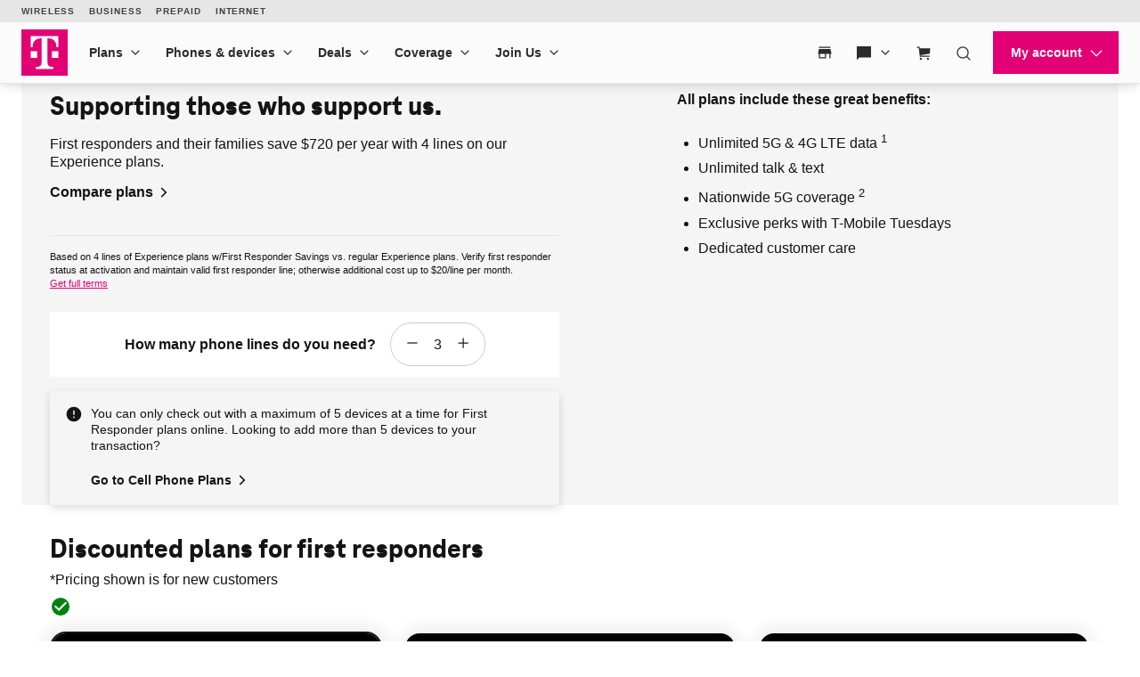

--- FILE ---
content_type: text/css;charset=utf-8
request_url: https://www.t-mobile.com/etc.clientlibs/digx/unav/components/content/header/v1/header/clientlib.ACSHASH8109e49f32fbf91cac066731e6c712bb.css
body_size: 3791
content:
/*!
 * 
 *         ============= BUILD INFO =============
 *         MFE: Phoenix-unav
 *         chunkName: component-clientlibs/header.v1/header
 *         VERSION: 1b2debe
 *         BRANCH: HEAD
 *         COMMITHASH: 1b2debedbd5538802307e456c5b45f67024538c9
 *         LASTCOMMITDATETIME: 2025-12-30T18:58:21+00:00
 *         ============= If you're reading this, why not come work with us? https://www.t-mobile.com/careers =============
 */.xpr-layoutHeader,.xpr-layoutHeader>*,.xpr-layoutHeader>.cmp-experiencefragment>.utility-get-client-unav,.xpr-layoutHeader>.cmp-experiencefragment>.xpr-layoutXF{display:contents}.unav-header{--header--element-height:48px;--header--section-padding:var(--phx--spacer-3) var(--phx--spacer-2);--header--width-narrow:100%;--header--dropdown-animation-speed:50ms;--header--dropdown-animation-multiplier:0.2;--header--sticky:-1px;--header--background-color:var(--tdds-color-brand-grayscale-100);--header--foreground-color:var(--tdds-color-brand-grayscale-800);--header--foreground-color-active:var(--tdds-color-brand-primary-400);--header--border-color:var(--tdds-color-brand-grayscale-300);border-bottom:1px solid var(--header--border-color);font-size:62.5%;font-weight:var(--phx--text-weight-bold);position:relative;z-index:986}.unav-header [data-inverse]{--header--background-color:var(--tdds-color-brand-grayscale-1000);--header--foreground-color:var(--tdds-color-brand-grayscale-100);--header--foreground-color-active:var(--tdds-color-brand-primary-300);--header--border-color:var(--tdds-color-brand-grayscale-700)}.unav-header.unav-header--kit{font-size:10px}@media(min-width:600px){.unav-header{--header--width-narrow:32em}}@media(min-width:1024px){.unav-header{--header--sticky:calc(var(--js--header-height-universal, 0px)*-1)}}.unav-header a{color:var(--header--foreground-color);text-decoration:none}.unav-header a:focus,.unav-header a:hover{color:var(--header--foreground-color-active)}.unav-header .unav-header__store button,.unav-header .unav-header__support button{color:var(--header--foreground-color);text-decoration:none}.unav-header .unav-header__store button:active,.unav-header .unav-header__store button:focus,.unav-header .unav-header__store button:hover,.unav-header .unav-header__support button:active,.unav-header .unav-header__support button:focus,.unav-header .unav-header__support button:hover{color:var(--header--foreground-color-active)}.unav-header .unav-title{color:var(--tdds-color-brand-grayscale-600);font-size:1.2em;font-weight:var(--phx--text-weight-bold);margin-bottom:var(--phx--spacer-3)}@media(min-width:1024px){.unav-header .unav-title{clip:rect(0,0,0,0);border-width:0;height:1px;margin:-1px;overflow:hidden;padding:0;position:absolute;white-space:nowrap;width:1px}}.unav-header__container{background-color:var(--header--background-color);color:var(--header--foreground-color)}.unav-header--pinned{--header--sticky:-1px;box-shadow:0 3px 5px -1px rgba(0,0,0,.05),0 6px 10px 0 rgba(0,0,0,.05),0 1px 18px 0 rgba(0,0,0,.05);position:sticky;top:var(--header--sticky)}@media print{.unav-header--pinned{position:relative}}.unav-header__track{--headerTrack--background-color:var(--header--background-color);background-color:var(--headerTrack--background-color);display:flex;flex-direction:column}@media(max-width:1023px){.unav-header__track{-webkit-overflow-scrolling:touch;--headerTrack--background-color:var(--tdds-color-brand-grayscale-200);box-shadow:0 0 24px 0 rgba(0,0,0,.1);height:100vh;opacity:0;overflow:hidden;overflow-y:scroll;pointer-events:none;position:fixed;right:0;top:0;transition:visibility 0s .15s,opacity .15s ease-in-out 0s;visibility:hidden;width:var(--header--width-narrow);z-index:50}.unav-header [data-inverse] .unav-header__track{--headerTrack--background-color:var(--tdds-color-brand-grayscale-800)}}.unav-header__track.has-open-search{--headerTrack--background-color:var(--tdds-color-brand-grayscale-100)}.unav-header [data-inverse] .unav-header__track.has-open-search{--headerTrack--background-color:var(--tdds-color-brand-grayscale-1000)}.unav-header__track--open{opacity:1;pointer-events:all;transition:visibility 0ms,opacity .15s ease-in-out;visibility:visible}@media(min-width:1024px){.unav-header__primary{padding:0 var(--phx--spacer-3)}}.unav-header__primaryContainer{align-items:center;background-color:var(--headerTrack--background-color);display:flex;position:relative}@media(max-width:1023px){.unav-header__primaryContainer{--header--border-color:var(--tdds-color-brand-grayscale-400);--headerTrack--background-color:var(--tdds-color-brand-grayscale-100);flex-direction:column}.unav-header [data-inverse] .unav-header__primaryContainer{--headerTrack--background-color:var(--tdds-color-brand-grayscale-1000)}}@media(min-width:1024px){.unav-header__primaryContainer{margin:0 auto;max-width:160em;padding:var(--phx--spacer-1) 0;width:100%}}.unav-header__logo img{display:block}.unav-header__logo .cq-placeholder{min-width:60px}.unav-header__logo--mobile{position:relative;z-index:51}@media(min-width:1024px){.unav-header__logo--mobile{display:none}}@media(max-width:1023px){.unav-header__logo--desktop{display:none}}@media(min-width:1024px){.unav-header__logo--desktop{margin-right:var(--phx--spacer-3)}}.unav-header__toggle{border:0;color:inherit;cursor:pointer;margin:0;padding:8px 8px 8px 4px}@media(max-width:1023px){.unav-header__toggle{margin-left:auto}}.unav-header__toggle svg{height:20px!important;width:20px!important}.unav-header__toggle[aria-expanded=true] svg{transform:rotate(180deg)}.unav-headerTool--open .unav-header__toggle{--headerNavItem--color:var(--headerTool--color)}.unav-header__dropdown{--headerDropdown--background-color:var(--header--background-color);--headerChildren--padding-y:1em;--headerChildren--padding-x:2em;--headerDropdown--font-size:1.4em;background-color:var(--headerDropdown--background-color);pointer-events:none;visibility:hidden}@media(max-width:1023px){.unav-header__dropdown{--headerDropdown--background-color:transparent;font-size:var(--headerDropdown--font-size);max-height:0;overflow:hidden;transition:visibility .3s 0s,max-height .3s cubic-bezier(.17,.67,.68,.96);width:100%}}@media(min-width:1024px){.unav-header__dropdown{--headerChildren--padding-y:2em;--headerChildren--padding-x:2.5em;box-shadow:0 1.6em 2.5em 0 rgba(0,0,0,.08);min-width:22em;position:absolute;top:100%;transform:translateX(calc(var(--headerChildren--padding-x)*-1))}.unav-header__dropdown:before{content:"";display:block;height:2em;left:0;position:absolute;top:-.5em;transform:translateY(-50%);width:100%}}.unav-header__dropdown ul{list-style-type:none;margin:0;padding:var(--headerChildren--padding-y) var(--headerChildren--padding-x)}.unav-header__dropdown li{opacity:0;transform:translateX(-1em);transform-origin:top left;transition:transform .25s cubic-bezier(.17,.67,.68,.96),opacity .1s cubic-bezier(.17,.67,.68,.96)}.unav-header__dropdown .unav-header__dropdown__text,.unav-header__dropdown a,.unav-header__dropdown button{display:inline-block;margin-bottom:20px}.unav-header__dropdown li:last-child a{margin-bottom:0}.unav-header__dropdown #lpUnavLink .LPMcontainer.LPMoverlay{cursor:pointer!important;font-weight:var(--phx--text-weight-bold)!important;line-height:inherit!important;margin-bottom:20px!important;padding:0!important}.unav-header__dropdown #lpUnavLink .LPMcontainer.LPMoverlay:hover{color:var(--header--foreground-color-active)}@media(max-width:1023px){.unav-header__dropdown #lpUnavLink .LPMcontainer.LPMoverlay{font-size:unset!important}}.unav-header__dropdown #lpUnavLink button{background:inherit;border:none;font-family:inherit;font-size:inherit;font-style:inherit;line-height:inherit;margin-bottom:2em}.unav-header__dropdown .unav-nav__columns{--column--gutter:var(--phx--spacer-3)}@media(min-width:1024px){.unav-header__dropdown .unav-nav__columns{display:flex}.unav-header__dropdown .unav-nav__columns>*+*{margin-left:var(--column--gutter)}}@media(max-width:1023px){.unav-header__dropdown .unav-nav__columns>*+*{margin-top:var(--column--gutter)}}.unav-header__dropdown .unav-nav__columnHeading{border-bottom:1px solid var(--header--border-color);display:block;font-weight:var(--phx--text-weight-normal);margin-bottom:var(--phx--spacer-2);padding-bottom:var(--phx--spacer-h);width:100%}.unav-header__dropdown .unav-nav__column{padding:0;width:12em}.unav-header__dropdown .unav-nav__column li:last-child a{margin-bottom:0}.unav-header__dropdown .unav-nav__column li a{margin-bottom:2em}.unav-header__dropdown .unav-nav__single__column{word-wrap:break-word;width:18em}.unav-header__dropdown--open{pointer-events:all;visibility:visible}@media(max-width:1023px){.unav-header__dropdown--open{max-height:100em;transition:visibility 0s,max-height 2s cubic-bezier(.17,.67,.68,.96)}}.unav-header__dropdown--open li{opacity:1;transform:scale(1) translateX(0);transition-delay:calc(var(--header--dropdown-animation-speed)*(var(--index) + var(--header--dropdown-animation-multiplier)))}.unav-header__mobile{display:flex;font-size:1.4em;padding:var(--phx--spacer-1) var(--phx--spacer-2)}@media(min-width:1024px){.unav-header__mobile{display:none}}.unav-header-hide__mobile-app{display:none!important}.unav-header__mobileControls{background-color:var(--header--background-color);border-bottom:1px solid var(--header--border-color);display:flex;order:-2;padding:var(--phx--spacer-1) var(--phx--spacer-2);position:sticky;top:0;z-index:2}@media(min-width:1024px){.unav-header__mobileControls{display:none}}.unav-header__mobileControls button{align-items:center;background-color:var(--header--background-color);border:0;color:inherit;cursor:pointer;display:flex;height:var(--header--element-height);justify-content:center;margin:0;padding:0;width:var(--header--element-height)}.unav-header__mobileControls button:first-child{transform:translateX(-12px)}.unav-header__mobileControls button:last-child{margin-left:auto;transform:translateX(12px)}.unav-header__mobileControls button:focus,.unav-header__mobileControls button:hover{--header--background-color:var(--tdds-color-brand-grayscale-300)}.unav-header [data-inverse] .unav-header__mobileControls button:focus,.unav-header [data-inverse] .unav-header__mobileControls button:hover{--header--background-color:var(--tdds-color-brand-grayscale-700)}.unav-header__mobileControls button svg{height:2em;width:2em}@media(max-width:1024px){.unav-header-mobile__cart{margin-left:var(--phx--spacer-3)}}.unav-header__menu{align-items:center;border:0;cursor:pointer;display:flex;justify-content:center;margin:0 -.8em 0 var(--phx--spacer-3);padding:0;width:var(--header--element-height)}.unav-header__menu svg{height:1.7em;width:1.7em}.unav-header__mobileAuth{align-items:center;display:flex;margin-left:auto}.unav-header__authToggle{align-items:center;border:0;cursor:pointer;display:flex;margin:0;padding:0}.unav-header__authToggle svg{margin-right:var(--phx--spacer-1)}.unav-header__universal{--headerUniversal--background-color:transparent;--headerUniversal--background-color-active:transparent;--headerUniversal--border-color:transparent;--headerUniversal--link-background-color:transparent;--headerUniversal--link-color:var(--tdds-color-brand-grayscale-700);--headerUniversal--link-color-active:var(--header--foreground-color-active);--headerUniversal--font-size:1.6em;background-color:var(--headerUniversal--background-color);border-top:1px solid var(--headerUniversal--border-color);display:flex}.unav-header [data-inverse] .unav-header__universal{--headerUniversal--background-color:var(--tdds-color-brand-grayscale-700);--headerUniversal--link-color:var(--tdds-color-brand-grayscale-300)}@media(max-width:1023px){.unav-header__universal{--headerUniversal--border-color:var(--tdds-color-brand-grayscale-400);--headerUniversal--link-color:var(--tdds-color-brand-grayscale-800);flex-direction:column;padding:var(--header--section-padding)}.unav-header [data-inverse] .unav-header__universal{--headerUniversal--border-color:var(--tdds-color-brand-grayscale-500);--headerUniversal--background-color:transparent}}@media(min-width:1024px){.unav-header__universal{--headerUniversal--background-color:var(--tdds-color-brand-grayscale-300);--headerUniversal--background-color-active:var(--header--background-color);order:-1;padding:0 var(--phx--spacer-3)}}@media(max-width:1023px){.has-open-search .unav-header__universal{display:none}}.unav-header__universal .unav-nav{display:flex;font-size:var(--headerUniversal--font-size);list-style-type:none;margin:0;padding:0}@media(max-width:1023px){.unav-header__universal .unav-nav{flex-direction:column}}@media(min-width:1024px){.unav-header__universal .unav-nav{font-size:1em;line-height:1.2em;margin:0 auto;max-width:160em;transform:translateX(-.8em);width:100%}}.unav-header__universal a,.unav-header__universal button{background-color:var(--headerUniversal--link-background-color);color:var(--headerUniversal--link-color);display:inline-flex;font-weight:var(--phx--text-weight-bold);letter-spacing:.9px}@media(max-width:1023px){.unav-header__universal a,.unav-header__universal button{margin-bottom:var(--phx--spacer-3)}}@media(min-width:1024px){.unav-header__universal a,.unav-header__universal button{padding:.6em .8em;text-transform:uppercase}}.unav-header__universal a:focus,.unav-header__universal a:hover,.unav-header__universal button:focus,.unav-header__universal button:hover{color:var(--headerUniversal--link-color-active)}.unav-header__universal a.is-active,.unav-header__universal button.is-active{--headerUniversal--link-background-color:var(--headerUniversal--background-color-active)}@media(max-width:1023px){.unav-header__universal li:last-child a,.unav-header__universal li:last-child button{margin-bottom:0}.unav-header__nav{padding:var(--header--section-padding);width:100%}}@media(min-width:1024px){.unav-header__nav{align-items:center;display:flex;height:var(--header--element-height)}}@media(max-width:1023px){.has-open-search .unav-header__nav{display:none}}.unav-headerNav{display:flex;list-style-type:none;margin:0;padding:0}@media(max-width:1023px){.unav-headerNav{flex-direction:column;width:100%}}@media(min-width:1024px){.unav-headerNav{height:100%}}.unav-headerNav__item{--headerNavItem--font-size:1.4em;--headerNavItem--color:var(--header--foreground-color);--headerNavItem--color-active:var(--header--foreground-color-active);align-items:center;display:flex}@media(max-width:1023px){.unav-headerNav__item{flex-direction:column}}@media(min-width:1024px){.unav-headerNav__item{font-size:var(--headerNavItem--font-size);margin-right:var(--phx--spacer-2)}}@media(max-width:1023px){.unav-headerNav__item+.unav-headerNav__item{margin-top:var(--phx--spacer-2)}}.unav-headerNav__item--open,.unav-headerNav__item:focus-within{--headerNavItem--color:var(--headerNavItem--color-active)}.unav-headerNav__header{align-items:center;display:flex}@media(max-width:1023px){.unav-headerNav__header{width:100%}}.unav-headerNav__header a,.unav-headerNav__header button{color:var(--headerNavItem--color)}.unav-headerNav__header a:active,.unav-headerNav__header a:focus-within,.unav-headerNav__header a:hover,.unav-headerNav__header button:active,.unav-headerNav__header button:focus-within,.unav-headerNav__header button:hover{--headerNavItem--color:var(--headerNavItem--color-active)}.unav-headerNav__header-link{white-space:nowrap}@media(max-width:1023px){.unav-headerNav__header-link{font-size:2.4em}}.unav-header__legal{--headerLegal--border-color:var(--header--border-color);--headerLegal--font-size:1.6em;border-top:1px solid var(--headerLegal--border-color);display:flex;flex-direction:column;padding:var(--header--section-padding)}@media(max-width:1023px){.unav-header__legal{--headerLegal--border-color:var(--tdds-color-brand-grayscale-400)}.unav-header [data-inverse] .unav-header__legal{--headerLegal--border-color:var(--tdds-color-brand-grayscale-500)}}@media(min-width:1024px){.unav-header__legal{display:none}}@media(max-width:1023px){.has-open-search .unav-header__legal{display:none}}.unav-header__legal .unav-nav{display:flex;flex-direction:column;font-size:var(--headerLegal--font-size);list-style-type:none;margin:0;padding:0}.unav-header__legal a{display:inline-flex;font-weight:var(--phx--text-weight-bold);letter-spacing:.9px}@media(max-width:1023px){.unav-header__legal a{margin-bottom:var(--phx--spacer-3)}.unav-header__legal li:last-child a{margin-bottom:0}}.unav-header__aside{--headerAside--background-color:var(--header--background-color);background-color:var(--headerAside--background-color);display:flex;font-size:1.4em}@media(max-width:1023px){.unav-header__aside{--headerAside--background-color:var(--tdds-color-brand-grayscale-200);border-top:1px solid var(--header--border-color);flex-direction:column;padding:var(--header--section-padding);width:100%}.unav-header [data-inverse] .unav-header__aside{--headerAside--background-color:var(--tdds-color-brand-grayscale-800)}}@media(min-width:1024px){.unav-header__aside{align-items:center;height:var(--header--element-height);justify-content:flex-end;margin-left:auto}}.unav-header__aside>*{align-items:center;display:flex;height:100%}@media(max-width:1023px){.unav-header__aside>*+*{margin-top:var(--phx--spacer-3)}.has-open-search .unav-header__aside{display:none}}.unav-header__aside .unav-headerTool--search button:active,.unav-header__aside .unav-headerTool--search button:focus,.unav-header__aside .unav-headerTool--search button:hover{color:var(--header--foreground-color-active)}.unav-headerTool{--headerTool--color:var(--header--foreground-color);--headerTool--gutter:var(--phx--spacer-3);display:flex}@media(max-width:1023px){.unav-headerTool{flex-direction:column;width:100%}}@media(min-width:1024px){.unav-headerTool{align-items:center;height:100%;margin-right:var(--headerTool--gutter)}}.unav-headerTool:focus-within{--headerTool--color:var(--header--foreground-color-active)}@media(min-width:1024px){.unav-headerTool--children{margin-right:calc(var(--headerTool--gutter) - var(--phx--spacer-1))}}.unav-headerTool--open,.unav-headerTool:focus-within{--headerTool--color:var(--header--foreground-color-active);--headerToolLink--color:var(--header--foreground-color-active)}.unav-headerTool__header{align-items:center;display:flex}@media(min-width:1024px){.unav-headerTool__header{align-items:center}.unav-headerTool__header svg+span{margin-left:var(--phx--spacer-h)}}.unav-headerTool__link{--headerToolLink--background:transparent;--headerToolLink--background-hover:transparent;--headerToolLink--color:var(--headerTool--color);--headerToolLink--color-hover:var(--header--foreground-color-active);--headerToolLink--padding:0;--headerToolLink--height:initial;align-items:center;background-color:var(--headerToolLink--background);border:0;color:var(--headerToolLink--color)!important;cursor:pointer;display:inline-flex;height:var(--headerToolLink--height);margin:0;padding:var(--headerToolLink--padding);position:relative;white-space:nowrap}.unav-headerTool__link svg{height:1.4em!important;width:1.4em!important}.unav-header .unav-headerTool__link:hover,.unav-headerTool__link:active,.unav-headerTool__link:focus,.unav-headerTool__link:hover{--headerToolLink--color:var(--headerToolLink--color-hover);--headerToolLink--background:var(--headerToolLink--background-hover)}.unav-headerTool__link svg+span{margin-left:var(--phx--spacer-h)}a.unav-headerTool__link{color:var(--headerToolLink--color)!important}.unav-headerTool__link--filled{--headerToolLink--background:var(--tdds-color-brand-primary-400);--headerToolLink--background-hover:var(--tdds-color-brand-primary-600);--headerToolLink--color:var(--tdds-color-brand-grayscale-100);--headerToolLink--color-hover:var(--tdds-color-brand-grayscale-100);--headerToolLink--padding:0 var(--phx--spacer-2);--headerToolLink--height:var(--header--element-height)}[data-subtheme=metro] .unav-headerTool__link--filled{--headerToolLink--background:var(--tdds-color-brand-secondary-600);--headerToolLink--background-hover:var(--tdds-color-brand-secondary-600)}@media(max-width:1023px){.unav-headerTool__link--filled{justify-content:center;width:100%}}.unav-header .unav-headerTool__link--filled:hover,.unav-headerTool__link--filled:active,.unav-headerTool__link--filled:focus{color:var(--headerToolLink--color)}@media(min-width:1024px){.unav-headerTool__link--filled[aria-expanded=true] svg{transform:rotate(180deg)}}@media(min-width:1024px)and (max-width:1349px){.unav-headerTool__linkLabel--hideLabel{clip:rect(0,0,0,0);border-width:0;height:1px;margin:-1px;overflow:hidden;padding:0;position:absolute;white-space:nowrap;width:1px}}.unav-headerTool__linkBadge{align-items:center;background-color:var(--tdds-color-brand-primary-400);border-radius:100%;color:var(--tdds-color-brand-grayscale-100);display:flex;font-size:.7em;height:1.8em;justify-content:center;left:1em;letter-spacing:0;line-height:1.5;position:absolute;top:0;transform:translate(-15%,-20%);width:1.8em}.unav-headerTool__linkBadge[aria-hidden=true]{display:none}.unav-account a{font-weight:var(--phx--text-weight-bold);text-decoration:none}.unav-account button.unav-account__toggle{color:var(--headerToolLink--color)}.unav-account .unav-account__dropdownTitle{background-color:var(--header--background-color);color:var(--tdds-color-brand-grayscale-600);padding:0 var(--accountDropdown--padding-x)}@media(max-width:1023px){.unav-account__toggle{--headerToolLink--color:var(--header--foreground-color)!important;--headerToolLink--color-hover:var(--header--foreground-color-active)!important;--headerToolLink--background:transparent!important;--headerToolLink--background-hover:transparent!important;--headerToolLink--padding:0!important;--headerToolLink--height:initial!important}}@media(min-width:1024px){[data-subtheme=metro] .unav-account__toggle{--headerToolLink--background:var(--tdds-color-brand-primary-400);--headerToolLink--background-hover:var(--tdds-color-brand-primary-500)}.unav-account__toggle svg{height:1.3em!important;margin-left:.5em;order:1;width:1.3em!important}.unav-account__toggle[aria-expanded=true] svg{transform:rotate(180deg)}.unav-account__toggle:not(.unav-headerTool__link--filled){--headerToolLink--background:var(--header--background-color);--headerToolLink--background-hover:var(--header--background-color-active);--headerToolLink--padding:0 0;--headerToolLink--height:var(--header--element-height)}.unav-account__icon--mobile{display:none}}@media(max-width:1023px){.unav-account__icon--desktop{display:none}}.unav-account__dropdown{--accountDropdown--padding-x:var(--phx--spacer-2);--accountDropdown--padding-y:2em;--accountDropdown--link-color:var(--header--foreground-color);--accountDropdown--link-color-active:var(--header--foreground-color-active);background-color:var(--header--background-color);margin:0;opacity:0;pointer-events:none;visibility:hidden}@media(max-width:1023px){.unav-account__dropdown{-webkit-overflow-scrolling:touch;height:100vh;overflow-y:scroll;position:fixed;right:0;top:0;transform:translateX(150%);transition:visibility 0s .2s,transform .35s ease-in-out,opacity .35s ease-in-out;width:var(--header--width-narrow);z-index:5}}@media(min-width:1024px){.unav-account__dropdown{--accountDropdown--padding-x:var(--phx--spacer-3);--accountDropdown--padding-y:2em;box-shadow:0 1.6em 2.5em 0 rgba(0,0,0,.08);min-width:22em;position:absolute;right:calc(var(--phx--spacer-3)*-1);top:100%}.unav-account__dropdown:before{content:"";display:block;height:2em;left:0;position:absolute;top:-.5em;transform:translateY(-50%);width:100%}}.unav-account__dropdown--open{opacity:1;pointer-events:all;visibility:visible}@media(max-width:1023px){.unav-account__dropdown--open{transform:translateX(0);transition:visibility 0s,transform .35s ease-in-out,opacity .35s ease-in-out}}.unav-account__children{background-color:var(--header--background-color);list-style-type:none;margin:0;padding:var(--accountDropdown--padding-y) var(--accountDropdown--padding-x)}.unav-account__children a{color:var(--accountDropdown--link-color);display:inline-block;margin-bottom:.5em}.unav-account__children a:focus,.unav-account__children a:hover{--accountDropdown--link-color:var(--accountDropdown--link-color-active)}.unav-account__children li:last-child a{margin-bottom:0}.unav-account__auth{background-color:var(--header--background-color);padding:2em var(--phx--spacer-2)}.unav-account__auth a{color:var(--accountDropdown--link-color)}.unav-account__auth a:not(.unav-account__action):focus,.unav-account__auth a:not(.unav-account__action):hover{--accountDropdown--link-color:var(--accountDropdown--link-color-active)}.unav-account__auth a.unav-account__action--login{--button-color-background-default:var(--phx--comp-button-primary-color-background-default);--button-color-background-hover:var(--phx--comp-button-primary-color-background-hover);--button-color-background-pressed:var(--phx--comp-button-primary-color-background-pressed)}.unav-account__auth a.phx-button:not(.phx-button--tertiary){color:var(--tdds-color-brand-grayscale-100)}@media(min-width:1024px){.unav-account__auth{padding:2em var(--phx--spacer-3)}}.unav-account__action--login{width:100%}[data-auth-state=authenticated] .unav-account__action--login{display:none}.unav-account__action--profile{--button-color-text-hover:var(--header--foreground-color-active)}[data-auth-state=lobo-authenticated] .unav-account__action--profile,[data-auth-state=previously-authenticated] .unav-account__action--profile,[data-auth-state=prospect] .unav-account__action--profile{display:none}[data-auth-state=authenticated] .unav-header__authToggle--unauthenticated{font-size:0}.share-icon{height:2rem!important;width:2rem!important}

--- FILE ---
content_type: text/css;charset=utf-8
request_url: https://www.t-mobile.com/etc.clientlibs/digx/upper-funnel/components/content/dynamicPlanCardHeader/v1/dynamicPlanCardHeader/clientlib.ACSHASH12fc24b2d6b3e7a3ef58c06154aebd12.css
body_size: 148
content:
/*!
 * 
 *         ============= BUILD INFO =============
 *         MFE: Phoenix-upper-funnel
 *         chunkName: component-clientlibs/dynamicPlanCardHeader/dynamicPlanCardHeader.v1/dynamicPlanCardHeader
 *         VERSION: 5510d04
 *         BRANCH: HEAD
 *         COMMITHASH: 5510d04f510bb86c6d2419fe5982dc6e81e5a701
 *         LASTCOMMITDATETIME: 2026-01-12T17:49:20-06:00
 *         ============= If you're reading this, why not come work with us? https://www.t-mobile.com/careers =============
 */@keyframes skeletonLoaderShimmer{0%{background-position:-1200px 0}to{background-position:1200px 0}}.upf-dynamicPlanCardHeader{margin-bottom:0}.upf-dynamicPlanCardHeader__container>*{align-items:center}.upf-dynamicPlanCardHeader__container svg{min-width:1em}

--- FILE ---
content_type: text/css;charset=utf-8
request_url: https://www.t-mobile.com/etc.clientlibs/digx/experience/clientlibs/clientlib-elements/search.ACSHASH8f839470fc7dfb3fb4d63519036d94dd.css
body_size: 7754
content:
/*!
 * 
 *         ============= BUILD INFO =============
 *         MFE: Phoenix-experience
 *         chunkName: clientlib-elements/search/index
 *         VERSION: rc-phoenix-experience-1.1.52615.2230825045-3424edef-2-g6a07545
 *         BRANCH: HEAD
 *         COMMITHASH: 6a07545f27953bd660f6c8b19da63820b20ae59e
 *         LASTCOMMITDATETIME: 2026-01-05T09:55:02-07:00
 *         ============= If you're reading this, why not come work with us? https://www.t-mobile.com/careers =============
 */.tdds-search--container{position:relative}.tdds-search--container .tdds-icon-button{display:none}.tdds-search{--tdds-color-text-onLight-input-hover:var(--tdds-color-brand-grayscale-700);--tdds-color-text-onLight-input-filled:var(--tdds-color-brand-grayscale-1000);--tdds-color-text-onLight-input-disabled:var(--tdds-color-brand-grayscale-500);--tdds-color-text-onLight-input-default:var(--tdds-color-brand-grayscale-600);--tdds-color-text-onLight-input-critical:var(--tdds-color-brand-grayscale-1000);--tdds-color-text-onLight-input-active:var(--tdds-color-brand-grayscale-1000);--tdds-color-text-onDark-input-hover:var(--tdds-color-brand-grayscale-400);--tdds-color-text-onDark-input-filled:var(--tdds-color-brand-grayscale-200);--tdds-color-text-onDark-input-disabled:var(--tdds-color-brand-grayscale-600);--tdds-color-text-onDark-input-default:var(--tdds-color-brand-grayscale-500);--tdds-color-text-onDark-input-critical:var(--tdds-color-brand-grayscale-200);--tdds-color-text-onDark-input-active:var(--tdds-color-brand-grayscale-200);--tdds-color-fill-onLight-input-search-disabled:var(--tdds-color-brand-grayscale-500);--tdds-color-fill-onLight-input-search-default:var(--tdds-color-brand-grayscale-1000);--tdds-color-fill-onLight-input-primary:var(--tdds-color-brand-grayscale-white);--tdds-color-fill-onLight-input-icon-hover:var(--tdds-color-brand-grayscale-700);--tdds-color-fill-onLight-input-icon-filled:var(--tdds-color-brand-grayscale-1000);--tdds-color-fill-onLight-input-icon-disabled:var(--tdds-color-brand-grayscale-500);--tdds-color-fill-onLight-input-icon-default:var(--tdds-color-brand-grayscale-600);--tdds-color-fill-onLight-input-icon-critical:var(--tdds-color-brand-grayscale-1000);--tdds-color-fill-onLight-input-icon-brand:var(--tdds-color-brand-primary-400);--tdds-color-fill-onLight-input-icon-active:var(--tdds-color-brand-grayscale-1000);--tdds-color-fill-onLight-input-disabled:var(--tdds-color-brand-grayscale-100);--tdds-color-fill-onLight-input-cursor-primary:var(--tdds-color-brand-primary-400);--tdds-color-fill-onDark-input-search-disabled:var(--tdds-color-brand-grayscale-600);--tdds-color-fill-onDark-input-search-default:var(--tdds-color-brand-grayscale-200);--tdds-color-fill-onDark-input-primary:var(--tdds-color-brand-grayscale-black);--tdds-color-fill-onDark-input-icon-hover:var(--tdds-color-brand-grayscale-400);--tdds-color-fill-onDark-input-icon-filled:var(--tdds-color-brand-grayscale-200);--tdds-color-fill-onDark-input-icon-disabled:var(--tdds-color-brand-grayscale-600);--tdds-color-fill-onDark-input-icon-default:var(--tdds-color-brand-grayscale-500);--tdds-color-fill-onDark-input-icon-critical:var(--tdds-color-brand-grayscale-200);--tdds-color-fill-onDark-input-icon-brand:var(--tdds-color-brand-primary-200);--tdds-color-fill-onDark-input-icon-active:var(--tdds-color-brand-grayscale-200);--tdds-color-fill-onDark-input-disabled:var(--tdds-color-brand-grayscale-900);--tdds-color-fill-onDark-input-cursor-primary:var(--tdds-color-brand-primary-300);--tdds-color-border-onLight-input-hover:var(--tdds-color-brand-grayscale-700);--tdds-color-border-onLight-input-filled:var(--tdds-color-brand-grayscale-1000);--tdds-color-border-onLight-input-disabled:var(--tdds-color-brand-grayscale-400);--tdds-color-border-onLight-input-default:var(--tdds-color-brand-grayscale-600);--tdds-color-border-onLight-input-critical:var(--tdds-color-brand-status-critical-300);--tdds-color-border-onLight-input-active:var(--tdds-color-brand-grayscale-1000);--tdds-color-border-onDark-input-hover:var(--tdds-color-brand-grayscale-400);--tdds-color-border-onDark-input-filled:var(--tdds-color-brand-grayscale-200);--tdds-color-border-onDark-input-disabled:var(--tdds-color-brand-grayscale-700);--tdds-color-border-onDark-input-default:var(--tdds-color-brand-grayscale-500);--tdds-color-border-onDark-input-critical:var(--tdds-color-brand-status-critical-200);--tdds-color-border-onDark-input-active:var(--tdds-color-brand-grayscale-200);--tdds-border-input-onDark-critical:var(--tdds-color-border-onDark-input-critical) var(--tdds-border-weight-size-1) solid;--tdds-border-input-onDark-active:var(--tdds-color-border-onDark-input-active) var(--tdds-border-weight-size-2) solid;--tdds-border-input-onDark-filled:var(--tdds-color-border-onDark-input-filled) var(--tdds-border-weight-size-1) solid;--tdds-border-input-onDark-disabled:var(--tdds-color-border-onDark-input-disabled) var(--tdds-border-weight-size-1) solid;--tdds-border-input-onDark-hover:var(--tdds-color-border-onDark-input-hover) var(--tdds-border-weight-size-1) solid;--tdds-border-input-onDark-default:var(--tdds-color-border-onDark-input-default) var(--tdds-border-weight-size-1) solid;--tdds-border-input-onLight-critical:var(--tdds-color-border-onLight-input-critical) var(--tdds-border-weight-size-1) solid;--tdds-border-input-onLight-active:var(--tdds-color-border-onLight-input-active) var(--tdds-border-weight-size-2) solid;--tdds-border-input-onLight-filled:var(--tdds-color-border-onLight-input-filled) var(--tdds-border-weight-size-1) solid;--tdds-border-input-onLight-disabled:var(--tdds-color-border-onLight-input-disabled) var(--tdds-border-weight-size-1) solid;--tdds-border-input-onLight-hover:var(--tdds-color-border-onLight-input-hover) var(--tdds-border-weight-size-1) solid;--tdds-border-input-onLight-default:var(--tdds-color-border-onLight-input-default) var(--tdds-border-weight-size-1) solid;--input--background:var(--tdds-color-fill-onLight-input-primary);--fill:var(--tdds-color-fill-onLight-input-icon-default);--input--text-color:var(--tdds-color-text-onLight-input-default);--border:var(--tdds-border-weight-size-1) solid var(--tdds-color-border-onLight-input-default);align-items:center;background-color:var(--input--background);border:var(--border);border-radius:var(--tdds-border-radius-size-4);box-sizing:border-box;display:flex;font:var(--tdds-typeset-body-lg-normal);height:48px;overflow:hidden;position:relative}.tdds-search.force-focus,.tdds-search:has(input:focus-visible){outline:.5rem auto Highlight;outline:1px auto -webkit-focus-ring-color;outline-offset:4px}.tdds-search:focus-within:not(:has(input[aria-disabled=true])),.tdds-search[data-active=true]{--input--text-color:var(--tdds-color-text-onLight-input-active);--fill:var(--tdds-color-fill-onLight-input-icon-active);--border:var(--tdds-border-weight-size-2) solid var(--tdds-color-border-onLight-input-active)}.tdds-search:not(:has(input:placeholder-shown)){font:var(--tdds-typeset-body-lg-strong)}.tdds-search:not(:has(input:placeholder-shown)):not([data-active=true]){--input--text-color:var(--tdds-color-text-onLight-input-filled);--fill:var(--tdds-color-fill-onLight-input-icon-filled);--border:var(--tdds-border-weight-size-1) solid var(--tdds-color-border-onLight-input-filled)}.tdds-search:not(:has(input:placeholder-shown)):focus-within:not(:has(input[aria-disabled=true])),.tdds-search:not(:has(input:placeholder-shown))[data-active=true]:not(:has(input[aria-disabled=true])){--input--text-color:var(--tdds-color-text-onLight-input-active);--border:var(--tdds-border-weight-size-2) solid var(--tdds-color-border-onLight-input-active)}.tdds-search:not(:has(input:placeholder-shown))~.tdds-icon-button{display:grid;position:absolute;right:0;top:0}.tdds-search:has(input[aria-disabled=true]){--input--background:var(--tdds-color-fill-onLight-input-disabled);--input--text-color:var(--tdds-color-text-onLight-input-disabled);--fill:var(--tdds-color-fill-onLight-input-icon-disabled);--border:var(--tdds-border-weight-size-1) solid var(--tdds-color-border-onLight-input-disabled)}.tdds-search input:focus{outline:none}.tdds-search .tdds-search--icon{display:flex;left:0;padding:var(--tdds-spacing-size-12);position:absolute}.tdds-search .tdds-search--icon svg{fill:var(--fill)}@media (forced-colors:active){.tdds-search .tdds-search--icon svg{--fill:buttonText}}.tdds-search input{background:transparent;border:none;border-radius:var(--tdds-border-radius-size-4);caret-color:var(--tdds-color-fill-onLight-input-cursor-primary);color:var(--input--text-color);flex-grow:1;max-width:100%;padding-block:var(--tdds-spacing-size-12);padding-inline:var(--tdds-spacing-size-48)}.tdds-search input::placeholder{color:var(--input--text-color)}.tdds-search:not([data-inverse=false])[data-inverse],[data-inverse]:not([data-inverse=false]) .tdds-search:not([data-inverse=false]){--fill:var(--tdds-color-fill-onDark-input-icon-default);--input--text-color:var(--tdds-color-text-onDark-input-default);--input--background:var(--tdds-color-fill-onDark-input-primary);--border:var(--tdds-border-weight-size-1) solid var(--tdds-color-border-onDark-input-default)}.tdds-search:not([data-inverse=false])[data-inverse]:has(input:not(:placeholder-shown):not(:active):not([aria-disabled=true])):not([data-active=true]),[data-inverse]:not([data-inverse=false]) .tdds-search:not([data-inverse=false]):has(input:not(:placeholder-shown):not(:active):not([aria-disabled=true])):not([data-active=true]){--input--text-color:var(--tdds-color-text-onDark-input-filled);--fill:var(--tdds-color-fill-onDark-input-icon-filled);--border:var(--tdds-border-weight-size-1) solid var(--tdds-color-border-onDark-input-filled)}.tdds-search:not([data-inverse=false])[data-inverse]:focus-within:not(:has(input[aria-disabled=true])),.tdds-search:not([data-inverse=false])[data-inverse]:has(input:active):not(:has(input[aria-disabled=true])),.tdds-search:not([data-inverse=false])[data-inverse][data-active=true]:not(:has(input[aria-disabled=true])),[data-inverse]:not([data-inverse=false]) .tdds-search:not([data-inverse=false]):focus-within:not(:has(input[aria-disabled=true])),[data-inverse]:not([data-inverse=false]) .tdds-search:not([data-inverse=false]):has(input:active):not(:has(input[aria-disabled=true])),[data-inverse]:not([data-inverse=false]) .tdds-search:not([data-inverse=false])[data-active=true]:not(:has(input[aria-disabled=true])){--input--text-color:var(--tdds-color-text-onDark-input-active);--fill:var(--tdds-color-fill-onDark-input-icon-active);--border:var(--tdds-border-weight-size-2) solid var(--tdds-color-border-onDark-input-active)}.tdds-search:not([data-inverse=false])[data-inverse]:has(input[aria-disabled=true]),[data-inverse]:not([data-inverse=false]) .tdds-search:not([data-inverse=false]):has(input[aria-disabled=true]){--border:var(--tdds-border-weight-size-1) solid var(--tdds-color-border-onDark-input-disabled);--input--background:var(--tdds-color-fill-onDark-input-disabled);--fill:var(--tdds-color-fill-onDark-input-icon-disabled);--input--text-color:var(--tdds-color-text-onDark-input-disabled)}.tdds-text-field .tdds-text-field__track .tdds\:screen-reader-only{clip:rect(1px,1px,1px,1px);border-width:0;height:1px;margin:-1px;overflow:hidden;padding:0;position:absolute;white-space:nowrap;width:1px}.tdds-text-field{--tdds-color-text-onLight-input-hover:var(--tdds-color-brand-grayscale-700);--tdds-color-text-onLight-input-filled:var(--tdds-color-brand-grayscale-1000);--tdds-color-text-onLight-input-disabled:var(--tdds-color-brand-grayscale-500);--tdds-color-text-onLight-input-default:var(--tdds-color-brand-grayscale-600);--tdds-color-text-onLight-input-critical:var(--tdds-color-brand-grayscale-1000);--tdds-color-text-onLight-input-active:var(--tdds-color-brand-grayscale-1000);--tdds-color-text-onDark-input-hover:var(--tdds-color-brand-grayscale-400);--tdds-color-text-onDark-input-filled:var(--tdds-color-brand-grayscale-200);--tdds-color-text-onDark-input-disabled:var(--tdds-color-brand-grayscale-600);--tdds-color-text-onDark-input-default:var(--tdds-color-brand-grayscale-500);--tdds-color-text-onDark-input-critical:var(--tdds-color-brand-grayscale-200);--tdds-color-text-onDark-input-active:var(--tdds-color-brand-grayscale-200);--tdds-color-fill-onLight-input-search-disabled:var(--tdds-color-brand-grayscale-500);--tdds-color-fill-onLight-input-search-default:var(--tdds-color-brand-grayscale-1000);--tdds-color-fill-onLight-input-primary:var(--tdds-color-brand-grayscale-white);--tdds-color-fill-onLight-input-icon-hover:var(--tdds-color-brand-grayscale-700);--tdds-color-fill-onLight-input-icon-filled:var(--tdds-color-brand-grayscale-1000);--tdds-color-fill-onLight-input-icon-disabled:var(--tdds-color-brand-grayscale-500);--tdds-color-fill-onLight-input-icon-default:var(--tdds-color-brand-grayscale-600);--tdds-color-fill-onLight-input-icon-critical:var(--tdds-color-brand-grayscale-1000);--tdds-color-fill-onLight-input-icon-brand:var(--tdds-color-brand-primary-400);--tdds-color-fill-onLight-input-icon-active:var(--tdds-color-brand-grayscale-1000);--tdds-color-fill-onLight-input-disabled:var(--tdds-color-brand-grayscale-100);--tdds-color-fill-onLight-input-cursor-primary:var(--tdds-color-brand-primary-400);--tdds-color-fill-onDark-input-search-disabled:var(--tdds-color-brand-grayscale-600);--tdds-color-fill-onDark-input-search-default:var(--tdds-color-brand-grayscale-200);--tdds-color-fill-onDark-input-primary:var(--tdds-color-brand-grayscale-black);--tdds-color-fill-onDark-input-icon-hover:var(--tdds-color-brand-grayscale-400);--tdds-color-fill-onDark-input-icon-filled:var(--tdds-color-brand-grayscale-200);--tdds-color-fill-onDark-input-icon-disabled:var(--tdds-color-brand-grayscale-600);--tdds-color-fill-onDark-input-icon-default:var(--tdds-color-brand-grayscale-500);--tdds-color-fill-onDark-input-icon-critical:var(--tdds-color-brand-grayscale-200);--tdds-color-fill-onDark-input-icon-brand:var(--tdds-color-brand-primary-200);--tdds-color-fill-onDark-input-icon-active:var(--tdds-color-brand-grayscale-200);--tdds-color-fill-onDark-input-disabled:var(--tdds-color-brand-grayscale-900);--tdds-color-fill-onDark-input-cursor-primary:var(--tdds-color-brand-primary-300);--tdds-color-border-onLight-input-hover:var(--tdds-color-brand-grayscale-700);--tdds-color-border-onLight-input-filled:var(--tdds-color-brand-grayscale-1000);--tdds-color-border-onLight-input-disabled:var(--tdds-color-brand-grayscale-400);--tdds-color-border-onLight-input-default:var(--tdds-color-brand-grayscale-600);--tdds-color-border-onLight-input-critical:var(--tdds-color-brand-status-critical-300);--tdds-color-border-onLight-input-active:var(--tdds-color-brand-grayscale-1000);--tdds-color-border-onDark-input-hover:var(--tdds-color-brand-grayscale-400);--tdds-color-border-onDark-input-filled:var(--tdds-color-brand-grayscale-200);--tdds-color-border-onDark-input-disabled:var(--tdds-color-brand-grayscale-700);--tdds-color-border-onDark-input-default:var(--tdds-color-brand-grayscale-500);--tdds-color-border-onDark-input-critical:var(--tdds-color-brand-status-critical-200);--tdds-color-border-onDark-input-active:var(--tdds-color-brand-grayscale-200);--tdds-border-input-onDark-critical:var(--tdds-color-border-onDark-input-critical) var(--tdds-border-weight-size-1) solid;--tdds-border-input-onDark-active:var(--tdds-color-border-onDark-input-active) var(--tdds-border-weight-size-2) solid;--tdds-border-input-onDark-filled:var(--tdds-color-border-onDark-input-filled) var(--tdds-border-weight-size-1) solid;--tdds-border-input-onDark-disabled:var(--tdds-color-border-onDark-input-disabled) var(--tdds-border-weight-size-1) solid;--tdds-border-input-onDark-hover:var(--tdds-color-border-onDark-input-hover) var(--tdds-border-weight-size-1) solid;--tdds-border-input-onDark-default:var(--tdds-color-border-onDark-input-default) var(--tdds-border-weight-size-1) solid;--tdds-border-input-onLight-critical:var(--tdds-color-border-onLight-input-critical) var(--tdds-border-weight-size-1) solid;--tdds-border-input-onLight-active:var(--tdds-color-border-onLight-input-active) var(--tdds-border-weight-size-2) solid;--tdds-border-input-onLight-filled:var(--tdds-color-border-onLight-input-filled) var(--tdds-border-weight-size-1) solid;--tdds-border-input-onLight-disabled:var(--tdds-color-border-onLight-input-disabled) var(--tdds-border-weight-size-1) solid;--tdds-border-input-onLight-hover:var(--tdds-color-border-onLight-input-hover) var(--tdds-border-weight-size-1) solid;--tdds-border-input-onLight-default:var(--tdds-color-border-onLight-input-default) var(--tdds-border-weight-size-1) solid;--tdds-color-text-onLight-label-primary:var(--tdds-color-brand-grayscale-1000);--tdds-color-text-onLight-label-disabled:var(--tdds-color-brand-grayscale-500);--tdds-color-text-onDark-label-primary:var(--tdds-color-brand-grayscale-200);--tdds-color-text-onDark-label-disabled:var(--tdds-color-brand-grayscale-600);--tdds-color-text-onLight-validation-positive:var(--tdds-color-brand-status-positive-300);--tdds-color-text-onLight-validation-info:var(--tdds-color-brand-status-info-300);--tdds-color-text-onLight-validation-critical:var(--tdds-color-brand-status-critical-300);--tdds-color-text-onLight-validation-caution:var(--tdds-color-brand-status-caution-300);--tdds-color-text-onDark-validation-positive:var(--tdds-color-brand-status-positive-200);--tdds-color-text-onDark-validation-info:var(--tdds-color-brand-status-info-200);--tdds-color-text-onDark-validation-critical:var(--tdds-color-brand-status-critical-200);--tdds-color-text-onDark-validation-caution:var(--tdds-color-brand-status-caution-200);--tdds-color-fill-onLight-validation-positive:var(--tdds-color-brand-status-positive-100);--tdds-color-fill-onLight-validation-info:var(--tdds-color-brand-status-info-100);--tdds-color-fill-onLight-validation-icon-positive:var(--tdds-color-brand-status-positive-300);--tdds-color-fill-onLight-validation-icon-info:var(--tdds-color-brand-status-info-300);--tdds-color-fill-onLight-validation-icon-critical:var(--tdds-color-brand-status-critical-300);--tdds-color-fill-onLight-validation-icon-caution:var(--tdds-color-brand-status-caution-300);--tdds-color-fill-onLight-validation-critical:var(--tdds-color-brand-status-critical-100);--tdds-color-fill-onLight-validation-caution:var(--tdds-color-brand-status-caution-100);--tdds-color-fill-onDark-validation-positive:var(--tdds-color-brand-status-positive-400);--tdds-color-fill-onDark-validation-info:var(--tdds-color-brand-status-info-400);--tdds-color-fill-onDark-validation-icon-positive:var(--tdds-color-brand-status-positive-200);--tdds-color-fill-onDark-validation-icon-info:var(--tdds-color-brand-status-info-200);--tdds-color-fill-onDark-validation-icon-critical:var(--tdds-color-brand-status-critical-200);--tdds-color-fill-onDark-validation-icon-caution:var(--tdds-color-brand-status-caution-200);--tdds-color-fill-onDark-validation-critical:var(--tdds-color-brand-status-critical-400);--tdds-color-fill-onDark-validation-caution:var(--tdds-color-brand-status-caution-400);--tdds-color-border-onLight-validation-positive:var(--tdds-color-brand-status-positive-300);--tdds-color-border-onLight-validation-info:var(--tdds-color-brand-status-info-300);--tdds-color-border-onLight-validation-critical:var(--tdds-color-brand-status-critical-300);--tdds-color-border-onLight-validation-caution:var(--tdds-color-brand-status-caution-300);--tdds-color-border-onDark-validation-positive:var(--tdds-color-brand-status-positive-200);--tdds-color-border-onDark-validation-info:var(--tdds-color-brand-status-info-200);--tdds-color-border-onDark-validation-critical:var(--tdds-color-brand-status-critical-200);--tdds-color-border-onDark-validation-caution:var(--tdds-color-brand-status-caution-200);--tdds-color-text-onLight-support-secondary:var(--tdds-color-brand-grayscale-600);--tdds-color-text-onLight-support-primary:var(--tdds-color-brand-grayscale-700);--tdds-color-text-onLight-support-disabled:var(--tdds-color-brand-grayscale-500);--tdds-color-text-onDark-support-secondary:var(--tdds-color-brand-grayscale-400);--tdds-color-text-onDark-support-primary:var(--tdds-color-brand-grayscale-400);--tdds-color-text-onDark-support-disabled:var(--tdds-color-brand-grayscale-600);--input--bg:transparent;--input--border-color:var(--tdds-color-border-onLight-input-default);--input--border-color-active:var(--tdds-color-border-onLight-input-active);--input--border-color-error:var(--tdds-color-border-onLight-input-critical);--input--border-color-filled:var(--tdds-color-border-onLight-input-filled);--input--border-color-hover:var(--tdds-color-border-onLight-input-hover);--input--border-width:var(--tdds-border-weight-size-1);--input--border-width-active:var(--tdds-border-weight-size-2);--input--box-sizing:border-box;--input--cursor-color:var(--tdds-color-fill-onLight-input-cursor-primary);--input--text-color:var(--tdds-color-text-onLight-input-default);--input--text-typeset:var(--tdds-typeset-body-lg-strong);--input-icon-color:var(--tdds-color-fill-onLight-input-icon-default);--input--error-text-color:var(--tdds-color-text-onLight-validation-critical);--input--error-icon-color:var(--tdds-color-fill-onLight-validation-icon-critical);--input--supporting-text-color:var(--tdds-color-text-onLight-support-primary);--input--label-bg:var(--tdds-color-fill-onLight-input-primary);--input--label-color:var(--tdds-color-text-onLight-input-default);--input--label-color-float:var(--tdds-color-text-onLight-label-primary);--input--label-color-hover:var(--tdds-color-text-onLight-input-hover);--input--label-typeset:var(--tdds-typeset-body-lg-normal)}.tdds-text-field .tdds-text-field__track{position:relative}.tdds-text-field .tdds-text-field__track .tdds-text-field__label{align-items:center;background:none;color:var(--input--label-color);cursor:text;display:flex;font:var(--input--label-typeset);height:100%;left:14px;max-width:95%;overflow:hidden;padding-inline:var(--tdds-spacing-size-4);position:absolute;text-overflow:ellipsis;transition:all .1s ease-in-out,background-color 0s;white-space:nowrap}.tdds-text-field .tdds-text-field__track[data-complete=true]{--input--label-typeset:var(--tdds-typeset-body-sm-normal);--input--label-color:var(--tdds-color-text-onLight-label-primary);--input-icon-color:var(--tdds-color-fill-onLight-input-icon-filled)}.tdds-text-field .tdds-text-field__track[data-complete=true] .tdds-text-field__label{background:var(--input--label-bg);display:block;height:auto;margin-top:-9px}.tdds-text-field .tdds-text-field__track[data-complete=true] .tdds-text-field__input{--input--text-color:var(--tdds-color-text-onLight-input-filled);border-color:var(--input--border-color-filled)}.tdds-text-field .tdds-text-field__track[data-complete=true].force-hover:not([data-disabled=true]),.tdds-text-field .tdds-text-field__track[data-complete=true]:hover{--input-icon-color:var(--tdds-color-fill-onLight-input-icon-hover)}.tdds-text-field .tdds-text-field__track[data-complete=true].force-hover:not([data-disabled=true]) .tdds-text-field__input,.tdds-text-field .tdds-text-field__track[data-complete=true].force-hover:not([data-disabled=true]) [aria-invalid=true]:not([aria-disabled=true]),.tdds-text-field .tdds-text-field__track[data-complete=true]:hover .tdds-text-field__input,.tdds-text-field .tdds-text-field__track[data-complete=true]:hover [aria-invalid=true]:not([aria-disabled=true]){border-color:var(--input--border-color-hover)}.tdds-text-field .tdds-text-field__track[data-complete=true][data-active=true]{--input--label-color:var(--tdds-color-text-onLight-label-primary);--input--label-color-float:var(--tdds-color-text-onLight-label-primary);--input-icon-color:var(--tdds-color-fill-onLight-input-icon-active)}.tdds-text-field .tdds-text-field__track[data-complete=true][data-disabled=true]{--input-icon-color:var(--tdds-color-fill-onLight-input-icon-disabled)}.tdds-text-field .tdds-text-field__track[data-complete=true][data-disabled=true] .tdds-text-field__input{border-color:var(--tdds-color-border-onLight-input-disabled)}.tdds-text-field .tdds-text-field__track[data-active=true]{--input--label-typeset:var(--tdds-typeset-body-sm-normal);--input--label-color:var(--tdds-color-text-onLight-label-primary);--input-icon-color:var(--tdds-color-fill-onLight-input-icon-active)}.tdds-text-field .tdds-text-field__track[data-active=true] .tdds-text-field__label{background:var(--input--label-bg);display:block;height:auto;margin-top:-9px}.tdds-text-field .tdds-text-field__track[data-active=true].force-hover:not([data-disabled=true]),.tdds-text-field .tdds-text-field__track[data-active=true]:hover{--input-icon-color:var(--tdds-color-fill-onLight-input-icon-hover);--input--label-color:var(--tdds-color-text-onLight-label-primary)}.tdds-text-field .tdds-text-field__track .tdds-text-field__input{background-color:var(--input--bg);border:var(--input--border-width) solid var(--input--border-color);border-radius:var(--tdds-border-radius-size-4);box-sizing:var(--input--box-sizing);caret-color:var(--input--cursor-color);color:var(--input--text-color);font:var(--input--text-typeset);max-width:100%;min-block-size:var(--tdds-spacing-size-48);padding-block:0;padding-inline-start:var(--tdds-spacing-size-16);transition:all .1s ease-in-out,background-color 0s;width:100%}.tdds-text-field .tdds-text-field__track .tdds-text-field__input[aria-invalid=true]:not([aria-disabled=true]){--input--text-color:var(--tdds-color-text-onLight-input-critical);border:var(--input--border-width) solid var(--input--border-color-error)}.tdds-text-field .tdds-text-field__track .tdds-text-field__input.force-focus:not(:read-only),.tdds-text-field .tdds-text-field__track .tdds-text-field__input:focus-visible:not(:read-only){--input--text-color:var(--tdds-color-text-onLight-input-active);border:var(--input--border-width-active) solid var(--input--border-color-active)}.tdds-text-field .tdds-text-field__track .tdds-text-field__input.force-focus:not(:read-only)[aria-invalid=true]:not([aria-disabled=true]),.tdds-text-field .tdds-text-field__track .tdds-text-field__input:focus-visible:not(:read-only)[aria-invalid=true]:not([aria-disabled=true]){--input--text-color:var(--tdds-color-text-onLight-input-critical);border:var(--input--border-width-active) solid var(--input--border-color-error)}.tdds-text-field .tdds-text-field__track .tdds-text-field__input.force-focus:read-only,.tdds-text-field .tdds-text-field__track .tdds-text-field__input:focus-visible:read-only{outline:auto;outline:1px auto -webkit-focus-ring-color}.tdds-text-field .tdds-text-field__track:has(.tdds-text-field__input:focus-visible:not([aria-disabled=true]),.tdds-text-field__input.force-focus:not([aria-disabled=true])){--input-icon-color:var(--tdds-color-fill-onLight-input-icon-active)}.tdds-text-field .tdds-text-field__track:has(.tdds-text-field__input[aria-invalid=true]:not([aria-disabled=true])){--input-icon-color:var(--tdds-color-fill-onLight-input-icon-critical)}.tdds-text-field .tdds-text-field__track.force-hover:not([data-disabled=true],[data-complete=true]),.tdds-text-field .tdds-text-field__track:hover{--input--label-color:var(--input--label-color-hover);--input-icon-color:var(--tdds-color-fill-onLight-input-icon-hover)}.tdds-text-field .tdds-text-field__track.force-hover:not([data-disabled=true],[data-complete=true]) .tdds-text-field__input,.tdds-text-field .tdds-text-field__track:hover .tdds-text-field__input{border-color:var(--input--border-color-hover)}.tdds-text-field .tdds-text-field__error-message,.tdds-text-field .tdds-text-field__supporting-text{font:var(--tdds-typeset-body-sm-normal);margin:var(--tdds-spacing-size-8) 0;overflow-wrap:anywhere}.tdds-text-field .tdds-text-field__error-message[aria-hidden=true],.tdds-text-field .tdds-text-field__supporting-text[aria-hidden=true]{display:none}.tdds-text-field:has([data-disabled=true]) .tdds-text-field__supporting-text{--input--supporting-text-color:var(--tdds-color-text-onLight-support-disabled)}.tdds-text-field .tdds-text-field__error-message{align-items:center;color:var(--input--error-text-color);display:flex}.tdds-text-field .tdds-text-field__error-message svg{fill:var(--input--error-icon-color);flex-shrink:0;height:var(--tdds-spacing-size-12);margin-inline-end:5px;width:var(--tdds-spacing-size-12)}.tdds-text-field .tdds-text-field__supporting-text{color:var(--input--supporting-text-color);margin-inline-start:17px}.tdds-text-field .tdds-text-field__track[data-disabled=true]{--input-icon-color:var(--tdds-color-fill-onLight-input-icon-disabled)}.tdds-text-field .tdds-text-field__track[data-disabled=true] .tdds-text-field__label{--input--label-bg:linear-gradient(var(--tdds-color-fill-onLight-input-primary) 50%,var(--tdds-color-fill-onLight-input-disabled) 50%);--input--label-color:var(--tdds-color-text-onLight-label-disabled);--input--label-color-hover:var(--tdds-color-text-onLight-label-disabled);--input--label-color-float:var(--tdds-color-text-onLight-label-disabled)}.tdds-text-field .tdds-text-field__track[data-disabled=true] .tdds-text-field__input{--input--bg:var(--tdds-color-fill-onLight-input-disabled);--input--border-color:var(--tdds-color-border-onLight-input-disabled);--input--border-color-hover:var(--tdds-color-border-onLight-input-disabled);--input--text-color:var(--tdds-color-text-onLight-input-disabled);--input--text-typeset:var(--tdds-typeset-body-lg-normal)}.tdds-text-field__button-end svg,.tdds-text-field__icon-start svg{fill:var(--input-icon-color);transition:all .1s ease-in-out,background-color 0s}.tdds-text-field:not([data-inverse=false])[data-inverse],[data-inverse]:not([data-inverse=false]) .tdds-text-field:not([data-inverse=false]){--input-icon-color:var(--tdds-color-fill-onDark-input-icon-default)}.tdds-text-field:not([data-inverse=false])[data-inverse] .tdds-text-field__track .tdds-text-field__label,[data-inverse]:not([data-inverse=false]) .tdds-text-field:not([data-inverse=false]) .tdds-text-field__track .tdds-text-field__label{--input--label-bg:var(--tdds-color-fill-onDark-input-primary);--input--label-color:var(--tdds-color-text-onDark-input-default);--input--label-color-hover:var(--tdds-color-text-onDark-input-hover);--input--label-color-float:var(--tdds-color-text-onDark-label-primary)}.tdds-text-field:not([data-inverse=false])[data-inverse] .tdds-text-field__track .tdds-text-field__input,[data-inverse]:not([data-inverse=false]) .tdds-text-field:not([data-inverse=false]) .tdds-text-field__track .tdds-text-field__input{--input--border-color:var(--tdds-color-border-onDark-input-default);--input--border-color-active:var(--tdds-color-border-onDark-input-active);--input--border-color-error:var(--tdds-color-border-onDark-input-critical);--input--border-color-filled:var(--tdds-color-border-onDark-input-filled);--input--border-color-hover:var(--tdds-color-border-onDark-input-hover);--input--cursor-color:var(--tdds-color-fill-onDark-input-cursor-primary);--input--text-color:var(--tdds-color-text-onDark-input-default);--input--text-color-disabled:var(--tdds-color-text-onDark-input-disabled)}.tdds-text-field:not([data-inverse=false])[data-inverse] .tdds-text-field__track .tdds-text-field__input[aria-invalid=true]:not([aria-disabled=true]),[data-inverse]:not([data-inverse=false]) .tdds-text-field:not([data-inverse=false]) .tdds-text-field__track .tdds-text-field__input[aria-invalid=true]:not([aria-disabled=true]){--input--text-color:var(--tdds-color-text-onDark-input-critical);border:var(--input--border-width) solid var(--input--border-color-error)}.tdds-text-field:not([data-inverse=false])[data-inverse] .tdds-text-field__track .tdds-text-field__input.force-focus:not([aria-disabled=true]),.tdds-text-field:not([data-inverse=false])[data-inverse] .tdds-text-field__track .tdds-text-field__input:focus-visible:not([aria-disabled=true]),[data-inverse]:not([data-inverse=false]) .tdds-text-field:not([data-inverse=false]) .tdds-text-field__track .tdds-text-field__input.force-focus:not([aria-disabled=true]),[data-inverse]:not([data-inverse=false]) .tdds-text-field:not([data-inverse=false]) .tdds-text-field__track .tdds-text-field__input:focus-visible:not([aria-disabled=true]){--input--text-color:var(--tdds-color-text-onDark-input-active);border:var(--input--border-width-active) solid var(--input--border-color-active)}.tdds-text-field:not([data-inverse=false])[data-inverse] .tdds-text-field__track .tdds-text-field__input.force-focus[aria-invalid=true]:not([aria-disabled=true]),.tdds-text-field:not([data-inverse=false])[data-inverse] .tdds-text-field__track .tdds-text-field__input:focus-visible[aria-invalid=true]:not([aria-disabled=true]),[data-inverse]:not([data-inverse=false]) .tdds-text-field:not([data-inverse=false]) .tdds-text-field__track .tdds-text-field__input.force-focus[aria-invalid=true]:not([aria-disabled=true]),[data-inverse]:not([data-inverse=false]) .tdds-text-field:not([data-inverse=false]) .tdds-text-field__track .tdds-text-field__input:focus-visible[aria-invalid=true]:not([aria-disabled=true]){--input--text-color:var(--tdds-color-text-onDark-input-critical);border:var(--input--border-width-active) solid var(--input--border-color-error)}.tdds-text-field:not([data-inverse=false])[data-inverse] .tdds-text-field__track:has(.tdds-text-field__input:focus-visible:not([aria-disabled=true]),.tdds-text-field__input.force-focus:not([aria-disabled=true])),[data-inverse]:not([data-inverse=false]) .tdds-text-field:not([data-inverse=false]) .tdds-text-field__track:has(.tdds-text-field__input:focus-visible:not([aria-disabled=true]),.tdds-text-field__input.force-focus:not([aria-disabled=true])){--input-icon-color:var(--tdds-color-fill-onDark-input-icon-active)}.tdds-text-field:not([data-inverse=false])[data-inverse] .tdds-text-field__track:has(.tdds-text-field__input[aria-invalid=true]:not([aria-disabled=true])),[data-inverse]:not([data-inverse=false]) .tdds-text-field:not([data-inverse=false]) .tdds-text-field__track:has(.tdds-text-field__input[aria-invalid=true]:not([aria-disabled=true])){--input-icon-color:var(--tdds-color-fill-onDark-input-icon-critical)}.tdds-text-field:not([data-inverse=false])[data-inverse] .tdds-text-field__track.force-hover:not([data-disabled=true]),.tdds-text-field:not([data-inverse=false])[data-inverse] .tdds-text-field__track:hover,[data-inverse]:not([data-inverse=false]) .tdds-text-field:not([data-inverse=false]) .tdds-text-field__track.force-hover:not([data-disabled=true]),[data-inverse]:not([data-inverse=false]) .tdds-text-field:not([data-inverse=false]) .tdds-text-field__track:hover{--input-icon-color:var(--tdds-color-fill-onDark-input-icon-hover)}.tdds-text-field:not([data-inverse=false])[data-inverse] .tdds-text-field__track.force-hover:not([data-disabled=true]) .tdds-text-field__label,.tdds-text-field:not([data-inverse=false])[data-inverse] .tdds-text-field__track:hover .tdds-text-field__label,[data-inverse]:not([data-inverse=false]) .tdds-text-field:not([data-inverse=false]) .tdds-text-field__track.force-hover:not([data-disabled=true]) .tdds-text-field__label,[data-inverse]:not([data-inverse=false]) .tdds-text-field:not([data-inverse=false]) .tdds-text-field__track:hover .tdds-text-field__label{--input--label-color:var(--input--label-color-hover)}.tdds-text-field:not([data-inverse=false])[data-inverse] .tdds-text-field__track[data-active=true],[data-inverse]:not([data-inverse=false]) .tdds-text-field:not([data-inverse=false]) .tdds-text-field__track[data-active=true]{--input-icon-color:var(--tdds-color-fill-onDark-input-icon-active)}.tdds-text-field:not([data-inverse=false])[data-inverse] .tdds-text-field__track[data-active=true] .tdds-text-field__label,[data-inverse]:not([data-inverse=false]) .tdds-text-field:not([data-inverse=false]) .tdds-text-field__track[data-active=true] .tdds-text-field__label{--input--label-color:var(--tdds-color-text-onDark-label-primary)}.tdds-text-field:not([data-inverse=false])[data-inverse] .tdds-text-field__track[data-complete=true],[data-inverse]:not([data-inverse=false]) .tdds-text-field:not([data-inverse=false]) .tdds-text-field__track[data-complete=true]{--input-icon-color:var(--tdds-color-fill-onDark-input-icon-filled)}.tdds-text-field:not([data-inverse=false])[data-inverse] .tdds-text-field__track[data-complete=true] .tdds-text-field__label,[data-inverse]:not([data-inverse=false]) .tdds-text-field:not([data-inverse=false]) .tdds-text-field__track[data-complete=true] .tdds-text-field__label{--input--label-color:var(--tdds-color-text-onDark-label-primary)}.tdds-text-field:not([data-inverse=false])[data-inverse] .tdds-text-field__track[data-complete=true] .tdds-text-field__input,[data-inverse]:not([data-inverse=false]) .tdds-text-field:not([data-inverse=false]) .tdds-text-field__track[data-complete=true] .tdds-text-field__input{--input--text-color:var(--tdds-color-text-onDark-input-filled)}.tdds-text-field:not([data-inverse=false])[data-inverse] .tdds-text-field__track[data-complete=true].force-hover:not([data-disabled=true]),.tdds-text-field:not([data-inverse=false])[data-inverse] .tdds-text-field__track[data-complete=true]:hover,[data-inverse]:not([data-inverse=false]) .tdds-text-field:not([data-inverse=false]) .tdds-text-field__track[data-complete=true].force-hover:not([data-disabled=true]),[data-inverse]:not([data-inverse=false]) .tdds-text-field:not([data-inverse=false]) .tdds-text-field__track[data-complete=true]:hover{--input-icon-color:var(--tdds-color-fill-onDark-input-icon-hover)}.tdds-text-field:not([data-inverse=false])[data-inverse] .tdds-text-field__track[data-complete=true].force-hover:not([data-disabled=true]) .tdds-text-field__input,.tdds-text-field:not([data-inverse=false])[data-inverse] .tdds-text-field__track[data-complete=true]:hover .tdds-text-field__input,[data-inverse]:not([data-inverse=false]) .tdds-text-field:not([data-inverse=false]) .tdds-text-field__track[data-complete=true].force-hover:not([data-disabled=true]) .tdds-text-field__input,[data-inverse]:not([data-inverse=false]) .tdds-text-field:not([data-inverse=false]) .tdds-text-field__track[data-complete=true]:hover .tdds-text-field__input{border-color:var(--input--border-color-hover)}.tdds-text-field:not([data-inverse=false])[data-inverse] .tdds-text-field__track[data-complete=true].force-hover:not([data-disabled=true]) .tdds-text-field__label,.tdds-text-field:not([data-inverse=false])[data-inverse] .tdds-text-field__track[data-complete=true]:hover .tdds-text-field__label,[data-inverse]:not([data-inverse=false]) .tdds-text-field:not([data-inverse=false]) .tdds-text-field__track[data-complete=true].force-hover:not([data-disabled=true]) .tdds-text-field__label,[data-inverse]:not([data-inverse=false]) .tdds-text-field:not([data-inverse=false]) .tdds-text-field__track[data-complete=true]:hover .tdds-text-field__label{--input--label-color:var(--input--label-color-hover)}.tdds-text-field:not([data-inverse=false])[data-inverse] .tdds-text-field__track[data-complete=true][data-active=true],[data-inverse]:not([data-inverse=false]) .tdds-text-field:not([data-inverse=false]) .tdds-text-field__track[data-complete=true][data-active=true]{--input-icon-color:var(--tdds-color-fill-onDark-input-icon-active)}.tdds-text-field:not([data-inverse=false])[data-inverse] .tdds-text-field__track[data-complete=true][data-active=true] .tdds-text-field__label,[data-inverse]:not([data-inverse=false]) .tdds-text-field:not([data-inverse=false]) .tdds-text-field__track[data-complete=true][data-active=true] .tdds-text-field__label{--input--label-color:var(--tdds-color-text-onDark-label-primary)}.tdds-text-field:not([data-inverse=false])[data-inverse] .tdds-text-field__track[data-complete=true][data-active=true] .tdds-text-field__input,[data-inverse]:not([data-inverse=false]) .tdds-text-field:not([data-inverse=false]) .tdds-text-field__track[data-complete=true][data-active=true] .tdds-text-field__input{border-color:var(--input--border-color-active)}.tdds-text-field:not([data-inverse=false])[data-inverse] .tdds-text-field__track[data-complete=true][data-disabled=true],[data-inverse]:not([data-inverse=false]) .tdds-text-field:not([data-inverse=false]) .tdds-text-field__track[data-complete=true][data-disabled=true]{--input-icon-color:var(--tdds-color-fill-onDark-input-icon-disabled)}.tdds-text-field:not([data-inverse=false])[data-inverse] .tdds-text-field__track[data-complete=true][data-disabled=true] .tdds-text-field__input,[data-inverse]:not([data-inverse=false]) .tdds-text-field:not([data-inverse=false]) .tdds-text-field__track[data-complete=true][data-disabled=true] .tdds-text-field__input{border-color:var(--tdds-color-border-onDark-input-disabled)}.tdds-text-field:not([data-inverse=false])[data-inverse] .tdds-text-field__track[data-disabled=true],[data-inverse]:not([data-inverse=false]) .tdds-text-field:not([data-inverse=false]) .tdds-text-field__track[data-disabled=true]{--input-icon-color:var(--tdds-color-fill-onDark-input-icon-disabled)}.tdds-text-field:not([data-inverse=false])[data-inverse] .tdds-text-field__track[data-disabled=true] .tdds-text-field__label,[data-inverse]:not([data-inverse=false]) .tdds-text-field:not([data-inverse=false]) .tdds-text-field__track[data-disabled=true] .tdds-text-field__label{--input--label-bg:linear-gradient(var(--tdds-color-fill-onDark-input-primary) 50%,var(--tdds-color-fill-onDark-input-disabled) 50%);--input--label-color:var(--tdds-color-text-onDark-label-disabled);--input--label-color-hover:var(--tdds-color-text-onDark-label-disabled);--input--label-color-float:var(--tdds-color-text-onDark-label-disabled)}.tdds-text-field:not([data-inverse=false])[data-inverse] .tdds-text-field__track[data-disabled=true] .tdds-text-field__input,[data-inverse]:not([data-inverse=false]) .tdds-text-field:not([data-inverse=false]) .tdds-text-field__track[data-disabled=true] .tdds-text-field__input{--input--bg:var(--tdds-color-fill-onDark-input-disabled);--input--border-color:var(--tdds-color-border-onDark-input-disabled);--input--border-color-hover:var(--tdds-color-border-onDark-input-disabled);--input--text-color:var(--tdds-color-text-onDark-input-disabled)}.tdds-text-field:not([data-inverse=false])[data-inverse] .tdds-text-field__error-message,[data-inverse]:not([data-inverse=false]) .tdds-text-field:not([data-inverse=false]) .tdds-text-field__error-message{--input--error-text-color:var(--tdds-color-text-onDark-validation-critical);--input--error-icon-color:var(--tdds-color-fill-onDark-validation-icon-critical)}.tdds-text-field:not([data-inverse=false])[data-inverse] .tdds-text-field__supporting-text,[data-inverse]:not([data-inverse=false]) .tdds-text-field:not([data-inverse=false]) .tdds-text-field__supporting-text{--input--supporting-text-color:var(--tdds-color-text-onDark-support-primary)}.tdds-text-field:not([data-inverse=false])[data-inverse]:has([data-disabled=true]) .tdds-text-field__supporting-text,[data-inverse]:not([data-inverse=false]) .tdds-text-field:not([data-inverse=false]):has([data-disabled=true]) .tdds-text-field__supporting-text{--input--supporting-text-color:var(--tdds-color-text-onDark-support-disabled)}.tdds-field{--tdds-color-text-onLight-input-hover:var(--tdds-color-brand-grayscale-700);--tdds-color-text-onLight-input-filled:var(--tdds-color-brand-grayscale-1000);--tdds-color-text-onLight-input-disabled:var(--tdds-color-brand-grayscale-500);--tdds-color-text-onLight-input-default:var(--tdds-color-brand-grayscale-600);--tdds-color-text-onLight-input-critical:var(--tdds-color-brand-grayscale-1000);--tdds-color-text-onLight-input-active:var(--tdds-color-brand-grayscale-1000);--tdds-color-text-onDark-input-hover:var(--tdds-color-brand-grayscale-400);--tdds-color-text-onDark-input-filled:var(--tdds-color-brand-grayscale-200);--tdds-color-text-onDark-input-disabled:var(--tdds-color-brand-grayscale-600);--tdds-color-text-onDark-input-default:var(--tdds-color-brand-grayscale-500);--tdds-color-text-onDark-input-critical:var(--tdds-color-brand-grayscale-200);--tdds-color-text-onDark-input-active:var(--tdds-color-brand-grayscale-200);--tdds-color-fill-onLight-input-search-disabled:var(--tdds-color-brand-grayscale-500);--tdds-color-fill-onLight-input-search-default:var(--tdds-color-brand-grayscale-1000);--tdds-color-fill-onLight-input-primary:var(--tdds-color-brand-grayscale-white);--tdds-color-fill-onLight-input-icon-hover:var(--tdds-color-brand-grayscale-700);--tdds-color-fill-onLight-input-icon-filled:var(--tdds-color-brand-grayscale-1000);--tdds-color-fill-onLight-input-icon-disabled:var(--tdds-color-brand-grayscale-500);--tdds-color-fill-onLight-input-icon-default:var(--tdds-color-brand-grayscale-600);--tdds-color-fill-onLight-input-icon-critical:var(--tdds-color-brand-grayscale-1000);--tdds-color-fill-onLight-input-icon-brand:var(--tdds-color-brand-primary-400);--tdds-color-fill-onLight-input-icon-active:var(--tdds-color-brand-grayscale-1000);--tdds-color-fill-onLight-input-disabled:var(--tdds-color-brand-grayscale-100);--tdds-color-fill-onLight-input-cursor-primary:var(--tdds-color-brand-primary-400);--tdds-color-fill-onDark-input-search-disabled:var(--tdds-color-brand-grayscale-600);--tdds-color-fill-onDark-input-search-default:var(--tdds-color-brand-grayscale-200);--tdds-color-fill-onDark-input-primary:var(--tdds-color-brand-grayscale-black);--tdds-color-fill-onDark-input-icon-hover:var(--tdds-color-brand-grayscale-400);--tdds-color-fill-onDark-input-icon-filled:var(--tdds-color-brand-grayscale-200);--tdds-color-fill-onDark-input-icon-disabled:var(--tdds-color-brand-grayscale-600);--tdds-color-fill-onDark-input-icon-default:var(--tdds-color-brand-grayscale-500);--tdds-color-fill-onDark-input-icon-critical:var(--tdds-color-brand-grayscale-200);--tdds-color-fill-onDark-input-icon-brand:var(--tdds-color-brand-primary-200);--tdds-color-fill-onDark-input-icon-active:var(--tdds-color-brand-grayscale-200);--tdds-color-fill-onDark-input-disabled:var(--tdds-color-brand-grayscale-900);--tdds-color-fill-onDark-input-cursor-primary:var(--tdds-color-brand-primary-300);--tdds-color-border-onLight-input-hover:var(--tdds-color-brand-grayscale-700);--tdds-color-border-onLight-input-filled:var(--tdds-color-brand-grayscale-1000);--tdds-color-border-onLight-input-disabled:var(--tdds-color-brand-grayscale-400);--tdds-color-border-onLight-input-default:var(--tdds-color-brand-grayscale-600);--tdds-color-border-onLight-input-critical:var(--tdds-color-brand-status-critical-300);--tdds-color-border-onLight-input-active:var(--tdds-color-brand-grayscale-1000);--tdds-color-border-onDark-input-hover:var(--tdds-color-brand-grayscale-400);--tdds-color-border-onDark-input-filled:var(--tdds-color-brand-grayscale-200);--tdds-color-border-onDark-input-disabled:var(--tdds-color-brand-grayscale-700);--tdds-color-border-onDark-input-default:var(--tdds-color-brand-grayscale-500);--tdds-color-border-onDark-input-critical:var(--tdds-color-brand-status-critical-200);--tdds-color-border-onDark-input-active:var(--tdds-color-brand-grayscale-200);--tdds-border-input-onDark-critical:var(--tdds-color-border-onDark-input-critical) var(--tdds-border-weight-size-1) solid;--tdds-border-input-onDark-active:var(--tdds-color-border-onDark-input-active) var(--tdds-border-weight-size-2) solid;--tdds-border-input-onDark-filled:var(--tdds-color-border-onDark-input-filled) var(--tdds-border-weight-size-1) solid;--tdds-border-input-onDark-disabled:var(--tdds-color-border-onDark-input-disabled) var(--tdds-border-weight-size-1) solid;--tdds-border-input-onDark-hover:var(--tdds-color-border-onDark-input-hover) var(--tdds-border-weight-size-1) solid;--tdds-border-input-onDark-default:var(--tdds-color-border-onDark-input-default) var(--tdds-border-weight-size-1) solid;--tdds-border-input-onLight-critical:var(--tdds-color-border-onLight-input-critical) var(--tdds-border-weight-size-1) solid;--tdds-border-input-onLight-active:var(--tdds-color-border-onLight-input-active) var(--tdds-border-weight-size-2) solid;--tdds-border-input-onLight-filled:var(--tdds-color-border-onLight-input-filled) var(--tdds-border-weight-size-1) solid;--tdds-border-input-onLight-disabled:var(--tdds-color-border-onLight-input-disabled) var(--tdds-border-weight-size-1) solid;--tdds-border-input-onLight-hover:var(--tdds-color-border-onLight-input-hover) var(--tdds-border-weight-size-1) solid;--tdds-border-input-onLight-default:var(--tdds-color-border-onLight-input-default) var(--tdds-border-weight-size-1) solid;--tdds-color-text-onLight-validation-positive:var(--tdds-color-brand-status-positive-300);--tdds-color-text-onLight-validation-info:var(--tdds-color-brand-status-info-300);--tdds-color-text-onLight-validation-critical:var(--tdds-color-brand-status-critical-300);--tdds-color-text-onLight-validation-caution:var(--tdds-color-brand-status-caution-300);--tdds-color-text-onDark-validation-positive:var(--tdds-color-brand-status-positive-200);--tdds-color-text-onDark-validation-info:var(--tdds-color-brand-status-info-200);--tdds-color-text-onDark-validation-critical:var(--tdds-color-brand-status-critical-200);--tdds-color-text-onDark-validation-caution:var(--tdds-color-brand-status-caution-200);--tdds-color-fill-onLight-validation-positive:var(--tdds-color-brand-status-positive-100);--tdds-color-fill-onLight-validation-info:var(--tdds-color-brand-status-info-100);--tdds-color-fill-onLight-validation-icon-positive:var(--tdds-color-brand-status-positive-300);--tdds-color-fill-onLight-validation-icon-info:var(--tdds-color-brand-status-info-300);--tdds-color-fill-onLight-validation-icon-critical:var(--tdds-color-brand-status-critical-300);--tdds-color-fill-onLight-validation-icon-caution:var(--tdds-color-brand-status-caution-300);--tdds-color-fill-onLight-validation-critical:var(--tdds-color-brand-status-critical-100);--tdds-color-fill-onLight-validation-caution:var(--tdds-color-brand-status-caution-100);--tdds-color-fill-onDark-validation-positive:var(--tdds-color-brand-status-positive-400);--tdds-color-fill-onDark-validation-info:var(--tdds-color-brand-status-info-400);--tdds-color-fill-onDark-validation-icon-positive:var(--tdds-color-brand-status-positive-200);--tdds-color-fill-onDark-validation-icon-info:var(--tdds-color-brand-status-info-200);--tdds-color-fill-onDark-validation-icon-critical:var(--tdds-color-brand-status-critical-200);--tdds-color-fill-onDark-validation-icon-caution:var(--tdds-color-brand-status-caution-200);--tdds-color-fill-onDark-validation-critical:var(--tdds-color-brand-status-critical-400);--tdds-color-fill-onDark-validation-caution:var(--tdds-color-brand-status-caution-400);--tdds-color-border-onLight-validation-positive:var(--tdds-color-brand-status-positive-300);--tdds-color-border-onLight-validation-info:var(--tdds-color-brand-status-info-300);--tdds-color-border-onLight-validation-critical:var(--tdds-color-brand-status-critical-300);--tdds-color-border-onLight-validation-caution:var(--tdds-color-brand-status-caution-300);--tdds-color-border-onDark-validation-positive:var(--tdds-color-brand-status-positive-200);--tdds-color-border-onDark-validation-info:var(--tdds-color-brand-status-info-200);--tdds-color-border-onDark-validation-critical:var(--tdds-color-brand-status-critical-200);--tdds-color-border-onDark-validation-caution:var(--tdds-color-brand-status-caution-200);--tdds-color-text-onLight-support-secondary:var(--tdds-color-brand-grayscale-600);--tdds-color-text-onLight-support-primary:var(--tdds-color-brand-grayscale-700);--tdds-color-text-onLight-support-disabled:var(--tdds-color-brand-grayscale-500);--tdds-color-text-onDark-support-secondary:var(--tdds-color-brand-grayscale-400);--tdds-color-text-onDark-support-primary:var(--tdds-color-brand-grayscale-400);--tdds-color-text-onDark-support-disabled:var(--tdds-color-brand-grayscale-600);--tdds-color-text-onLight-label-primary:var(--tdds-color-brand-grayscale-1000);--tdds-color-text-onLight-label-disabled:var(--tdds-color-brand-grayscale-500);--tdds-color-text-onDark-label-primary:var(--tdds-color-brand-grayscale-200);--tdds-color-text-onDark-label-disabled:var(--tdds-color-brand-grayscale-600);--field-caret-icon:url("data:image/svg+xml;charset=utf-8,%3Csvg width='24' height='24' fill='none' xmlns='http://www.w3.org/2000/svg'%3E%3Cpath d='m17 9-5 5-5-5h10Z' fill='%236A6A6A'/%3E%3C/svg%3E");--field-bg:transparent;--field-border:var(--tdds-border-input-onLight-default);--field-border-width:var(--tdds-border-weight-size-1);--field-cursor:pointer;--field-font:var(--tdds-typeset-body-lg-normal);--field-text-color:var(--tdds-color-text-onLight-input-default);--field-label-alignment:center;--field-label-margin-top:0;--field-label-max-width:calc(95% - 35px);--field-error-icon-color:var(--tdds-color-fill-onLight-validation-icon-critical);--field-error-text-color:var(--tdds-color-text-onLight-validation-critical);--field-supporting-text-color:var(--tdds-color-text-onLight-support-primary)}.tdds-field .tdds-field__track{align-items:var(--field-label-alignment);display:flex;position:relative}.tdds-field .tdds-field__track[data-complete=true]{--field-caret-icon:url("data:image/svg+xml;charset=utf-8,%3Csvg width='24' height='24' fill='none' xmlns='http://www.w3.org/2000/svg'%3E%3Cpath d='m17 9-5 5-5-5h10Z' fill='%23141414'/%3E%3C/svg%3E");--field-label-alignment:start;--field-label-bg:var(--tdds-color-fill-onLight-input-primary,#fff);--field-label-color:var(--tdds-color-text-onLight-label-primary,#000);--field-label-font:var(--tdds-typeset-body-sm-normal);--field-label-max-width:95%;--field-label-margin-top:-9px;--field-border:var(--tdds-border-input-onLight-filled);--field-font:var(--tdds-typeset-body-lg-strong);--field-text-color:var(--tdds-color-text-onLight-input-filled)}.tdds-field .tdds-field__track[data-complete=true]:has(.tdds-field__select[aria-disabled=true]){--field-label-color:var(--tdds-color-text-onLight-label-disabled,#000)}.tdds-field .tdds-field__track[data-complete=true] .tdds-field__label:before{background:var(--field-label-bg);content:"";height:100%;left:0;position:absolute;width:100%;z-index:-1}.tdds-field .tdds-field__track:has(.tdds-field__select:where(:focus-visible,.force-focus,.tdds-field:where(:has(.tdds-menu):has(input.tdds-field__select,button.tdds-field__select)) .tdds-field__track .tdds-field__select[aria-expanded=true])){--field-caret-icon:url("data:image/svg+xml;charset=utf-8,%3Csvg width='24' height='24' fill='none' xmlns='http://www.w3.org/2000/svg'%3E%3Cpath d='m17 9-5 5-5-5h10Z' fill='%23141414'/%3E%3C/svg%3E");--field-border:var(--tdds-border-input-onLight-active);--field-border-width:var(--tdds-border-weight-size-2);--field-font:var(--tdds-typeset-body-lg-strong);--field-text-color:var(--tdds-color-text-onLight-input-active)}.tdds-field .tdds-field__track.force-hover,.tdds-field .tdds-field__track:hover{--field-caret-icon:url("data:image/svg+xml;charset=utf-8,%3Csvg width='24' height='24' fill='none' xmlns='http://www.w3.org/2000/svg'%3E%3Cpath d='m17 9-5 5-5-5h10Z' fill='%23414141'/%3E%3C/svg%3E");--field-border:var(--tdds-border-input-onLight-hover);--field-text-color:var(--tdds-color-text-onLight-input-hover)}.tdds-field .tdds-field__track[data-active=true]{--field-caret-icon:url("data:image/svg+xml;charset=utf-8,%3Csvg width='24' height='24' fill='none' xmlns='http://www.w3.org/2000/svg'%3E%3Cpath d='m17 15-5-6-5 6h10Z' fill='%23141414'/%3E%3C/svg%3E");--field-label-alignment:start;--field-label-bg:var(--tdds-color-fill-onLight-input-primary,#fff);--field-label-color:var(--tdds-color-text-onLight-label-primary,#000);--field-label-font:var(--tdds-typeset-body-sm-normal);--field-label-max-width:95%;--field-label-margin-top:-9px;--field-border:var(--tdds-border-input-onLight-active);--field-border-width:var(--tdds-border-weight-size-2);--field-font:var(--tdds-typeset-body-lg-strong);--field-text-color:var(--tdds-color-text-onLight-input-active)}.tdds-field .tdds-field__track[data-active=true]:has(.tdds-field__select[aria-disabled=true]){--field-label-color:var(--tdds-color-text-onLight-label-disabled,#000)}.tdds-field .tdds-field__track[data-active=true] .tdds-field__label:before{background:var(--field-label-bg);content:"";height:100%;left:0;position:absolute;width:100%;z-index:-1}.tdds-field .tdds-field__track:has(.tdds-field__select[aria-invalid=true]){--field-caret-icon:url("data:image/svg+xml;charset=utf-8,%3Csvg width='24' height='24' fill='none' xmlns='http://www.w3.org/2000/svg'%3E%3Cpath d='m17 9-5 5-5-5h10Z' fill='%23141414'/%3E%3C/svg%3E");--field-border:var(--tdds-border-input-onLight-critical);--field-text-color:var(--tdds-color-text-onLight-input-critical)}.tdds-field .tdds-field__track:has(.tdds-field__select[aria-disabled=true]){--field-caret-icon:url("data:image/svg+xml;charset=utf-8,%3Csvg width='24' height='24' fill='none' xmlns='http://www.w3.org/2000/svg'%3E%3Cpath d='m17 9-5 5-5-5h10Z' fill='%238C8C8C'/%3E%3C/svg%3E");--field-bg:var(--tdds-color-fill-onLight-input-disabled);--field-border:var(--tdds-border-input-onLight-disabled);--field-border-width:var(--tdds-border-weight-size-1);--field-cursor:not-allowed;--field-font:var(--tdds-typeset-body-lg-normal);--field-label-bg:linear-gradient(var(--tdds-color-fill-onLight-input-primary) 56%,var(--tdds-color-fill-onLight-input-disabled) 44%);--field-text-color:var(--tdds-color-text-onLight-label-disabled)}.tdds-field .tdds-field__track:has(.tdds-field__select[aria-disabled=true])~.tdds-field__support{--field-supporting-text-color:var(--tdds-color-text-onLight-support-disabled)}.tdds-field .tdds-field__track:has(.tdds-field__select[aria-disabled=true]) .tdds-text-field__input{pointer-events:none}.tdds-field .tdds-field__track .tdds-field__label{color:var(--field-label-color,var(--field-text-color));font:var(--field-label-font,var(--field-font));left:var(--tdds-spacing-size-16);margin-top:var(--field-label-margin-top);max-width:var(--field-label-max-width);overflow:hidden;padding-inline:var(--tdds-spacing-size-4);pointer-events:none;position:absolute;text-overflow:ellipsis;transition:all .2s ease-in-out;white-space:nowrap;z-index:1}.tdds-field .tdds-field__track .tdds-field__select{appearance:none;background-color:var(--field-bg);background-image:var(--field-caret-icon);background-position:center right 8px;background-repeat:no-repeat;background-size:24px 24px;border:var(--field-border);border-radius:var(--tdds-border-radius-size-4);border-width:var(--field-border-width);box-sizing:border-box;color:var(--field-text-color);cursor:var(--field-cursor);font:var(--field-font);height:var(--tdds-spacing-size-48);overflow:hidden;padding-block:0;padding-inline:var(--tdds-spacing-size-16) 35px;text-overflow:ellipsis;transition:all .2s ease-in-out;width:100%}@media (forced-colors:active){.tdds-field .tdds-field__track .tdds-field__select{--field-caret-icon:none;appearance:auto}}.tdds-field .tdds-field__track .tdds-field__select.force-focus,.tdds-field .tdds-field__track .tdds-field__select:focus-visible,.tdds-field:where(:has(.tdds-menu):has(input.tdds-field__select,button.tdds-field__select)) .tdds-field__track .tdds-field__select[aria-expanded=true]{outline:.5rem auto Highlight;outline:1px auto -webkit-focus-ring-color;outline-offset:4px}.tdds-field .tdds-field__support{color:var(--field-supporting-text-color);font:var(--tdds-typeset-body-sm-normal);margin:var(--tdds-spacing-size-8) 0;overflow-wrap:break-word}.tdds-field .tdds-field__support[aria-hidden=true]{display:none}.tdds-field .tdds-field__support--error{align-items:center;color:var(--field-error-text-color);display:flex}.tdds-field .tdds-field__support--error svg{fill:var(--field-error-icon-color);flex-shrink:0;height:12px;margin-inline-end:var(--tdds-spacing-size-4);width:12px}.tdds-field .tdds-field__support--optional{margin-inline-start:var(--tdds-spacing-size-16)}.tdds-field:not([data-inverse=false])[data-inverse],[data-inverse]:not([data-inverse=false]) .tdds-field:not([data-inverse=false]){--field-caret-icon:url("data:image/svg+xml;charset=utf-8,%3Csvg width='24' height='24' fill='none' xmlns='http://www.w3.org/2000/svg'%3E%3Cpath d='m17 9-5 5-5-5h10Z' fill='%238C8C8C'/%3E%3C/svg%3E");--field-border:var(--tdds-border-input-onDark-default);--field-text-color:var(--tdds-color-text-onDark-input-default);--field-error-icon-color:var(--tdds-color-fill-onDark-validation-icon-critical);--field-error-text-color:var(--tdds-color-text-onDark-validation-critical);--field-supporting-text-color:var(--tdds-color-text-onDark-support-primary)}.tdds-field:not([data-inverse=false])[data-inverse] .tdds-field__track[data-complete=true],[data-inverse]:not([data-inverse=false]) .tdds-field:not([data-inverse=false]) .tdds-field__track[data-complete=true]{--field-caret-icon:url("data:image/svg+xml;charset=utf-8,%3Csvg width='24' height='24' fill='none' xmlns='http://www.w3.org/2000/svg'%3E%3Cpath d='m17 9-5 5-5-5h10Z' fill='%23F5F5F5'/%3E%3C/svg%3E");--field-label-alignment:start;--field-label-bg:var(--tdds-color-fill-onDark-input-primary,#fff);--field-label-color:var(--tdds-color-text-onDark-label-primary,#000);--field-label-font:var(--tdds-typeset-body-sm-normal);--field-label-max-width:95%;--field-label-margin-top:-9px;--field-border:var(--tdds-border-input-onDark-filled);--field-text-color:var(--tdds-color-text-onDark-input-filled)}.tdds-field:not([data-inverse=false])[data-inverse] .tdds-field__track[data-complete=true]:has(.tdds-field__select[aria-disabled=true]),[data-inverse]:not([data-inverse=false]) .tdds-field:not([data-inverse=false]) .tdds-field__track[data-complete=true]:has(.tdds-field__select[aria-disabled=true]){--field-label-color:var(--tdds-color-text-onDark-label-disabled,#000)}.tdds-field:not([data-inverse=false])[data-inverse] .tdds-field__track[data-complete=true] .tdds-field__label:before,[data-inverse]:not([data-inverse=false]) .tdds-field:not([data-inverse=false]) .tdds-field__track[data-complete=true] .tdds-field__label:before{background:var(--field-label-bg);content:"";height:100%;left:0;position:absolute;width:100%;z-index:-1}.tdds-field:not([data-inverse=false])[data-inverse] .tdds-field__track:has(.tdds-field__select:where(:focus-visible,.force-focus,.tdds-field:where(:has(.tdds-menu):has(input.tdds-field__select,button.tdds-field__select)) .tdds-field__track .tdds-field__select[aria-expanded=true])),[data-inverse]:not([data-inverse=false]) .tdds-field:not([data-inverse=false]) .tdds-field__track:has(.tdds-field__select:where(:focus-visible,.force-focus,.tdds-field:where(:has(.tdds-menu):has(input.tdds-field__select,button.tdds-field__select)) .tdds-field__track .tdds-field__select[aria-expanded=true])){--field-caret-icon:url("data:image/svg+xml;charset=utf-8,%3Csvg width='24' height='24' fill='none' xmlns='http://www.w3.org/2000/svg'%3E%3Cpath d='m17 9-5 5-5-5h10Z' fill='%23F5F5F5'/%3E%3C/svg%3E");--field-border:var(--tdds-border-input-onDark-active);--field-text-color:var(--tdds-color-text-onDark-input-active)}.tdds-field:not([data-inverse=false])[data-inverse] .tdds-field__track.force-hover,.tdds-field:not([data-inverse=false])[data-inverse] .tdds-field__track:hover,[data-inverse]:not([data-inverse=false]) .tdds-field:not([data-inverse=false]) .tdds-field__track.force-hover,[data-inverse]:not([data-inverse=false]) .tdds-field:not([data-inverse=false]) .tdds-field__track:hover{--field-caret-icon:url("data:image/svg+xml;charset=utf-8,%3Csvg width='24' height='24' fill='none' xmlns='http://www.w3.org/2000/svg'%3E%3Cpath d='m17 9-5 5-5-5h10Z' fill='%23CCC'/%3E%3C/svg%3E");--field-border:var(--tdds-border-input-onDark-hover);--field-text-color:var(--tdds-color-text-onDark-input-hover)}.tdds-field:not([data-inverse=false])[data-inverse] .tdds-field__track[data-active=true],[data-inverse]:not([data-inverse=false]) .tdds-field:not([data-inverse=false]) .tdds-field__track[data-active=true]{--field-caret-icon:url("data:image/svg+xml;charset=utf-8,%3Csvg width='24' height='24' fill='none' xmlns='http://www.w3.org/2000/svg'%3E%3Cpath d='m17 15-5-6-5 6h10Z' fill='%23F5F5F5'/%3E%3C/svg%3E");--field-label-alignment:start;--field-label-bg:var(--tdds-color-fill-onDark-input-primary,#fff);--field-label-color:var(--tdds-color-text-onDark-label-primary,#000);--field-label-font:var(--tdds-typeset-body-sm-normal);--field-label-max-width:95%;--field-label-margin-top:-9px;--field-border:var(--tdds-border-input-onDark-active);--field-text-color:var(--tdds-color-text-onDark-input-active)}.tdds-field:not([data-inverse=false])[data-inverse] .tdds-field__track[data-active=true]:has(.tdds-field__select[aria-disabled=true]),[data-inverse]:not([data-inverse=false]) .tdds-field:not([data-inverse=false]) .tdds-field__track[data-active=true]:has(.tdds-field__select[aria-disabled=true]){--field-label-color:var(--tdds-color-text-onDark-label-disabled,#000)}.tdds-field:not([data-inverse=false])[data-inverse] .tdds-field__track[data-active=true] .tdds-field__label:before,[data-inverse]:not([data-inverse=false]) .tdds-field:not([data-inverse=false]) .tdds-field__track[data-active=true] .tdds-field__label:before{background:var(--field-label-bg);content:"";height:100%;left:0;position:absolute;width:100%;z-index:-1}.tdds-field:not([data-inverse=false])[data-inverse] .tdds-field__track:has(.tdds-field__select[aria-invalid=true]),[data-inverse]:not([data-inverse=false]) .tdds-field:not([data-inverse=false]) .tdds-field__track:has(.tdds-field__select[aria-invalid=true]){--field-caret-icon:url("data:image/svg+xml;charset=utf-8,%3Csvg width='24' height='24' fill='none' xmlns='http://www.w3.org/2000/svg'%3E%3Cpath d='m17 9-5 5-5-5h10Z' fill='%23F5F5F5'/%3E%3C/svg%3E");--field-border:var(--tdds-border-input-onDark-critical);--field-text-color:var(--tdds-color-text-onDark-input-critical)}.tdds-field:not([data-inverse=false])[data-inverse] .tdds-field__track:has(.tdds-field__select[aria-disabled=true]),[data-inverse]:not([data-inverse=false]) .tdds-field:not([data-inverse=false]) .tdds-field__track:has(.tdds-field__select[aria-disabled=true]){--field-caret-icon:url("data:image/svg+xml;charset=utf-8,%3Csvg width='24' height='24' fill='none' xmlns='http://www.w3.org/2000/svg'%3E%3Cpath d='m17 9-5 5-5-5h10Z' fill='%236A6A6A'/%3E%3C/svg%3E");--field-bg:var(--tdds-color-fill-onDark-input-disabled);--field-border:var(--tdds-border-input-onDark-disabled);--field-label-bg:linear-gradient(var(--tdds-color-fill-onDark-input-primary) 56%,var(--tdds-color-fill-onDark-input-disabled) 44%);--field-text-color:var(--tdds-color-text-onDark-label-disabled)}.tdds-field:not([data-inverse=false])[data-inverse] .tdds-field__track:has(.tdds-field__select[aria-disabled=true])~.tdds-field__support,[data-inverse]:not([data-inverse=false]) .tdds-field:not([data-inverse=false]) .tdds-field__track:has(.tdds-field__select[aria-disabled=true])~.tdds-field__support{--field-supporting-text-color:var(--tdds-color-text-onDark-support-disabled)}.tdds-menu,.tdds\:list-unstyled{list-style:none;margin-block-end:0;margin-block-start:0;margin-inline-end:0;margin-inline-start:0;padding-inline-start:0}.tdds-menu{--tdds-color-text-onLight-general-tertiary:var(--tdds-color-brand-grayscale-200);--tdds-color-text-onLight-general-secondary:var(--tdds-color-brand-grayscale-700);--tdds-color-text-onLight-general-primary:var(--tdds-color-brand-grayscale-1000);--tdds-color-text-onLight-general-highlight:var(--tdds-color-brand-highlight-400);--tdds-color-text-onLight-general-brand:var(--tdds-color-brand-primary-400);--tdds-color-text-onDark-general-highlight:var(--tdds-color-brand-highlight-200);--tdds-color-text-onDark-general-brand:var(--tdds-color-brand-primary-300);--tdds-color-text-onDark-general-tertiary:var(--tdds-color-brand-grayscale-1000);--tdds-color-text-onDark-general-secondary:var(--tdds-color-brand-grayscale-400);--tdds-color-text-onDark-general-primary:var(--tdds-color-brand-grayscale-200);--tdds-color-fill-onLight-general-highlight:var(--tdds-color-brand-highlight-100);--tdds-color-fill-onLight-general-icon-brand:var(--tdds-color-brand-primary-400);--tdds-color-fill-onLight-general-icon-tertiary:var(--tdds-color-brand-grayscale-200);--tdds-color-fill-onLight-general-icon-secondary:var(--tdds-color-brand-grayscale-700);--tdds-color-fill-onLight-general-icon-highlight:var(--tdds-color-brand-highlight-400);--tdds-color-fill-onLight-general-icon-primary:var(--tdds-color-brand-grayscale-1000);--tdds-color-fill-onDark-general-highlight:var(--tdds-color-brand-highlight-600);--tdds-color-fill-onDark-general-icon-brand:var(--tdds-color-brand-primary-300);--tdds-color-fill-onDark-general-icon-tertiary:var(--tdds-color-brand-grayscale-1000);--tdds-color-fill-onDark-general-icon-secondary:var(--tdds-color-brand-grayscale-400);--tdds-color-fill-onDark-general-icon-highlight:var(--tdds-color-brand-highlight-200);--tdds-color-fill-onDark-general-icon-primary:var(--tdds-color-brand-grayscale-200);--tdds-color-border-onLight-general-xtrastrong:var(--tdds-color-brand-grayscale-1000);--tdds-color-border-onLight-general-strong:var(--tdds-color-brand-grayscale-600);--tdds-color-border-onLight-general-default:var(--tdds-color-brand-grayscale-300);--tdds-color-border-onLight-general-brand:var(--tdds-color-brand-primary-400);--tdds-color-border-onDark-general-xtrastrong:var(--tdds-color-brand-grayscale-100);--tdds-color-border-onDark-general-strong:var(--tdds-color-brand-grayscale-600);--tdds-color-border-onDark-general-default:var(--tdds-color-brand-grayscale-700);--tdds-color-border-onDark-general-brand:var(--tdds-color-brand-primary-300);--tdds-color-fill-onLight-checkbox-on-pressed:var(--tdds-color-brand-primary-600);--tdds-color-fill-onLight-checkbox-on-hover:var(--tdds-color-brand-primary-500);--tdds-color-fill-onLight-checkbox-on-disabled:var(--tdds-color-brand-grayscale-500);--tdds-color-fill-onLight-checkbox-on-default:var(--tdds-color-brand-primary-400);--tdds-color-fill-onLight-checkbox-off-pressed:var(--tdds-color-brand-primary-600);--tdds-color-fill-onLight-checkbox-off-hover:var(--tdds-color-brand-primary-500);--tdds-color-fill-onLight-checkbox-off-disabled:var(--tdds-color-brand-grayscale-500);--tdds-color-fill-onLight-checkbox-off-default:var(--tdds-color-brand-grayscale-1000);--tdds-color-fill-onDark-checkbox-on-pressed:var(--tdds-color-brand-primary-100);--tdds-color-fill-onDark-checkbox-on-hover:var(--tdds-color-brand-primary-200);--tdds-color-fill-onDark-checkbox-on-disabled:var(--tdds-color-brand-grayscale-600);--tdds-color-fill-onDark-checkbox-on-default:var(--tdds-color-brand-primary-300);--tdds-color-fill-onDark-checkbox-off-pressed:var(--tdds-color-brand-primary-100);--tdds-color-fill-onDark-checkbox-off-hover:var(--tdds-color-brand-primary-200);--tdds-color-fill-onDark-checkbox-off-disabled:var(--tdds-color-brand-grayscale-600);--tdds-color-fill-onDark-checkbox-off-default:var(--tdds-color-brand-grayscale-200);--tdds-color-text-onLight-menu-hover:var(--tdds-color-brand-grayscale-white);--tdds-color-text-onLight-menu-disabled:var(--tdds-color-brand-grayscale-600);--tdds-color-text-onDark-menu-hover:var(--tdds-color-brand-grayscale-white);--tdds-color-text-onDark-menu-disabled:var(--tdds-color-brand-grayscale-400);--tdds-color-fill-onLight-menu-icon-hover:var(--tdds-color-brand-grayscale-white);--tdds-color-fill-onLight-menu-icon-disabled:var(--tdds-color-brand-grayscale-600);--tdds-color-fill-onLight-menu-background-selected:var(--tdds-color-brand-grayscale-200);--tdds-color-fill-onLight-menu-background-hover:var(--tdds-color-brand-primary-400);--tdds-color-fill-onLight-menu-background-default:var(--tdds-color-brand-grayscale-white);--tdds-color-fill-onDark-menu-icon-hover:var(--tdds-color-brand-grayscale-white);--tdds-color-fill-onDark-menu-icon-disabled:var(--tdds-color-brand-grayscale-400);--tdds-color-fill-onDark-menu-background-selected:var(--tdds-color-brand-grayscale-700);--tdds-color-fill-onDark-menu-background-hover:var(--tdds-color-brand-primary-400);--tdds-color-fill-onDark-menu-background-default:var(--tdds-color-brand-grayscale-1000);--check-icon:url('data:image/svg+xml;charset=utf-8,<svg width="24" height="24" fill="currentColor" xmlns="http://www.w3.org/2000/svg"><path d="m9.55 17.654-5.335-5.335 1.07-1.069 4.265 4.265 9.165-9.165 1.07 1.07L9.55 17.653Z"/></svg>');--checkbox-unselected-icon:url('data:image/svg+xml;utf8,<svg width="24" height="24" viewBox="0 0 24 24" xmlns="http://www.w3.org/2000/svg"><path fill-rule="evenodd" clip-rule="evenodd" d="M20.5 3.5H3.5V20.5H20.5V3.5ZM2 2V22H22V2H2Z"/></svg>');--checkbox-selected-icon:url('data:image/svg+xml;utf8,<svg width="24" height="24" viewBox="0 0 24 24" fill="none" xmlns="http://www.w3.org/2000/svg"><path fill-rule="evenodd" clip-rule="evenodd" d="M22 2H2V22H22V2ZM9.85737 16.5512L18.5258 8.03485L17.4746 6.96484L9.85737 14.4484L6.52584 11.1754L5.47461 12.2454L9.85737 16.5512Z" fill="white"/></svg>');--menu-display:block;border-radius:var(--tdds-border-radius-size-6);box-shadow:var(--tdds-elevation-onLight-shadow-far);display:var(--menu-display);outline:none;overflow:auto}.tdds-menu__trigger[aria-expanded=false]~.tdds-menu,button[aria-expanded=false]~.tdds-menu{--menu-display:none}.tdds-menu>li{--text-color:var(--tdds-color-text-onLight-general-secondary);--icon-color:var(--tdds-color-text-onLight-general-secondary);--background-color:var(--tdds-color-fill-onLight-menu-background-default);--checkbox-color:var(--tdds-color-fill-onLight-checkbox-off-default);align-items:center;background-color:var(--background-color);color:var(--text-color);cursor:pointer;display:flex;font:var(--tdds-typeset-body-md-strong);gap:var(--tdds-spacing-size-8);height:var(--tdds-spacing-size-48);isolation:isolate;min-width:140px;outline:none;padding:var(--tdds-spacing-size-12) var(--tdds-spacing-size-16);position:relative}.tdds-menu>li span{flex:1;overflow:hidden;text-overflow:ellipsis;white-space:nowrap}.tdds-menu>li svg{fill:var(--icon-color);height:var(--tdds-spacing-size-24)}@media (forced-colors:active){.tdds-menu>li svg{fill:canvastext}}.tdds-menu>li[aria-checked=true],.tdds-menu>li[aria-selected=true]{--text-color:var(--tdds-color-text-onLight-general-primary);--checkbox-color:var(--tdds-color-fill-onLight-checkbox-on-default);--background-color:var(--tdds-color-fill-onLight-menu-background-selected)}.tdds-field:where(:has(.tdds-menu):has(input.tdds-field__select,button.tdds-field__select)):has(.tdds-field__leading-decoration--badge) .tdds-menu>li:after,.tdds-menu>li[role=menuitemcheckbox]:after{background-color:var(--checkbox-color);background-position:50%;background-repeat:no-repeat;content:"";height:24px;-webkit-mask:var(--checkbox-unselected-icon);mask:var(--checkbox-unselected-icon);-webkit-mask-position:center center;mask-position:center center;min-height:24px;min-width:24px;order:-1;position:relative;right:0;width:24px}@media (forced-colors:active){.tdds-field:where(:has(.tdds-menu):has(input.tdds-field__select,button.tdds-field__select)):has(.tdds-field__leading-decoration--badge) .tdds-menu>li:after,.tdds-menu>li[role=menuitemcheckbox]:after{background-color:canvastext}}.tdds-field:where(:has(.tdds-menu):has(input.tdds-field__select,button.tdds-field__select)) .tdds-field__track .tdds-menu>li[role=menuitemcheckbox][aria-checked=true].tdds-field__select[aria-expanded=true]:not([aria-disabled=true]),.tdds-field:where(:has(.tdds-menu):has(input.tdds-field__select,button.tdds-field__select)) .tdds-field__track .tdds-menu>li[role=menuitemcheckbox][aria-selected=true].tdds-field__select[aria-expanded=true]:not([aria-disabled=true]),.tdds-field:where(:has(.tdds-menu):has(input.tdds-field__select,button.tdds-field__select)):has(.tdds-field__leading-decoration--badge) .tdds-field__track .tdds-menu>li[aria-checked=true].tdds-field__select[aria-expanded=true]:not([aria-disabled=true]),.tdds-field:where(:has(.tdds-menu):has(input.tdds-field__select,button.tdds-field__select)):has(.tdds-field__leading-decoration--badge) .tdds-field__track .tdds-menu>li[aria-selected=true].tdds-field__select[aria-expanded=true]:not([aria-disabled=true]),.tdds-field:where(:has(.tdds-menu):has(input.tdds-field__select,button.tdds-field__select)):has(.tdds-field__leading-decoration--badge) .tdds-menu>li[aria-checked=true].force-focus:not([aria-disabled=true]),.tdds-field:where(:has(.tdds-menu):has(input.tdds-field__select,button.tdds-field__select)):has(.tdds-field__leading-decoration--badge) .tdds-menu>li[aria-selected=true].force-focus:not([aria-disabled=true]),.tdds-menu>li[role=menuitemcheckbox][aria-checked=true].force-focus:not([aria-disabled=true]),.tdds-menu>li[role=menuitemcheckbox][aria-selected=true].force-focus:not([aria-disabled=true]){--checkbox-color:var(--tdds-color-fill-onLight-menu-icon-hover)}.tdds-field:where(:has(.tdds-menu):has(input.tdds-field__select,button.tdds-field__select)):has(.tdds-field__leading-decoration--badge) .tdds-menu>li[aria-checked=true]:after,.tdds-field:where(:has(.tdds-menu):has(input.tdds-field__select,button.tdds-field__select)):has(.tdds-field__leading-decoration--badge) .tdds-menu>li[aria-selected=true]:after,.tdds-menu>li[role=menuitemcheckbox][aria-checked=true]:after,.tdds-menu>li[role=menuitemcheckbox][aria-selected=true]:after{background-color:var(--checkbox-color);background-position:50%;background-repeat:no-repeat;content:"";height:24px;-webkit-mask:var(--checkbox-selected-icon);mask:var(--checkbox-selected-icon);-webkit-mask-position:center center;mask-position:center center;min-height:24px;min-width:24px;order:-1;position:relative;right:0;width:24px}@media (forced-colors:active){.tdds-field:where(:has(.tdds-menu):has(input.tdds-field__select,button.tdds-field__select)):has(.tdds-field__leading-decoration--badge) .tdds-menu>li[aria-checked=true]:after,.tdds-field:where(:has(.tdds-menu):has(input.tdds-field__select,button.tdds-field__select)):has(.tdds-field__leading-decoration--badge) .tdds-menu>li[aria-selected=true]:after,.tdds-menu>li[role=menuitemcheckbox][aria-checked=true]:after,.tdds-menu>li[role=menuitemcheckbox][aria-selected=true]:after{background-color:canvastext}}.tdds-field:where(:has(.tdds-menu):has(input.tdds-field__select,button.tdds-field__select)) .tdds-menu>li[aria-checked=true]:not(.force-focus),.tdds-field:where(:has(.tdds-menu):has(input.tdds-field__select,button.tdds-field__select)) .tdds-menu>li[aria-selected=true]:not(.force-focus),.tdds-menu>li[role=menuitemradio][aria-checked=true]:not(.force-focus),.tdds-menu>li[role=menuitemradio][aria-selected=true]:not(.force-focus){--text-color:var(--tdds-color-text-onLight-general-primary)}.tdds-field:where(:has(.tdds-menu):has(input.tdds-field__select,button.tdds-field__select)) .tdds-menu>li[aria-checked=true]:after,.tdds-field:where(:has(.tdds-menu):has(input.tdds-field__select,button.tdds-field__select)) .tdds-menu>li[aria-selected=true]:after,.tdds-menu>li[role=menuitemradio][aria-checked=true]:after,.tdds-menu>li[role=menuitemradio][aria-selected=true]:after{background-color:var(--text-color);background-position:50%;background-repeat:no-repeat;content:"";height:24px;-webkit-mask:var(--check-icon);mask:var(--check-icon);-webkit-mask-position:center center;mask-position:center center;min-height:24px;min-width:24px;order:0;position:relative;right:0;width:24px}@media (forced-colors:active){.tdds-field:where(:has(.tdds-menu):has(input.tdds-field__select,button.tdds-field__select)) .tdds-menu>li[aria-checked=true]:after,.tdds-field:where(:has(.tdds-menu):has(input.tdds-field__select,button.tdds-field__select)) .tdds-menu>li[aria-selected=true]:after,.tdds-menu>li[role=menuitemradio][aria-checked=true]:after,.tdds-menu>li[role=menuitemradio][aria-selected=true]:after{background-color:canvastext}}.tdds-field:where(:has(.tdds-menu):has(input.tdds-field__select,button.tdds-field__select)) .tdds-field__track .tdds-menu>li.tdds-field__select[aria-expanded=true],.tdds-menu>li.force-focus{--text-color:var(--tdds-color-text-onLight-menu-hover);--icon-color:var(--tdds-color-fill-onLight-menu-icon-hover);--checkbox-color:var(--tdds-color-fill-onLight-menu-icon-hover)}.tdds-field:where(:has(.tdds-menu):has(input.tdds-field__select,button.tdds-field__select)) .tdds-field__track .tdds-menu>li.tdds-field__select[aria-expanded=true]:not([aria-disabled]):before,.tdds-menu>li.force-focus:not([aria-disabled]):before{background-color:var(--tdds-color-fill-onLight-menu-background-hover);border-radius:var(--tdds-border-radius-size-6);content:"";inset:var(--tdds-spacing-size-4) var(--tdds-spacing-size-8);position:absolute;z-index:-1}@media (forced-colors:active){.tdds-field:where(:has(.tdds-menu):has(input.tdds-field__select,button.tdds-field__select)) .tdds-field__track .tdds-menu>li.tdds-field__select[aria-expanded=true],.tdds-menu>li.force-focus{text-decoration:underline}}.tdds-menu>li[aria-disabled]{--text-color:var(--tdds-color-text-onLight-menu-disabled);--icon-color:var(--tdds-color-fill-onLight-menu-icon-disabled);--checkbox-color:var(--tdds-color-fill-onLight-checkbox-off-disabled);--background-color:var(--tdds-color-fill-onLight-menu-background-default);cursor:not-allowed}.tdds-menu>li[aria-disabled][aria-checked=true],.tdds-menu>li[aria-disabled][aria-selected=true]{--checkbox-color:var(--tdds-color-fill-onLight-checkbox-on-disabled)}@media (forced-colors:active){.tdds-menu>li[aria-disabled]{--text-color:grayText}}.tdds-menu:has(li svg)>li:not(:has(svg)):not([role=menuitemcheckbox]){padding-left:var(--tdds-spacing-size-48)}.tdds-menu:has(li svg),.tdds-menu:has(li[role=menuitemcheckbox],.tdds-field:where(:has(.tdds-menu):has(input.tdds-field__select,button.tdds-field__select)):has(.tdds-field__leading-decoration--badge) .tdds-menu>li){min-width:180px}@media (forced-colors:active){.tdds-menu{border:1px solid buttonborder}}.tdds-menu:not([data-inverse=false])[data-inverse],[data-inverse]:not([data-inverse=false]) .tdds-menu:not([data-inverse=false]){box-shadow:var(--tdds-elevation-onDark-shadow-far)}.tdds-menu:not([data-inverse=false])[data-inverse]>li,[data-inverse]:not([data-inverse=false]) .tdds-menu:not([data-inverse=false])>li{--text-color:var(--tdds-color-text-onDark-general-secondary);--icon-color:var(--tdds-color-text-onDark-general-secondary);--checkbox-color:var(--tdds-color-fill-onDark-checkbox-off-default);--background-color:var(--tdds-color-fill-onDark-menu-background-default)}.tdds-menu:not([data-inverse=false])[data-inverse]>li[aria-checked=true],.tdds-menu:not([data-inverse=false])[data-inverse]>li[aria-selected=true],[data-inverse]:not([data-inverse=false]) .tdds-menu:not([data-inverse=false])>li[aria-checked=true],[data-inverse]:not([data-inverse=false]) .tdds-menu:not([data-inverse=false])>li[aria-selected=true]{--text-color:var(--tdds-color-text-onDark-general-primary);--checkbox-color:var(--tdds-color-fill-onDark-checkbox-on-default);--background-color:var(--tdds-color-fill-onDark-menu-background-selected)}.tdds-field:where(:has(.tdds-menu):has(input.tdds-field__select,button.tdds-field__select)) .tdds-field__track .tdds-menu:not([data-inverse=false])[data-inverse]>li[role=menuitemcheckbox][aria-checked=true].tdds-field__select[aria-expanded=true]:not([aria-disabled=true]),.tdds-field:where(:has(.tdds-menu):has(input.tdds-field__select,button.tdds-field__select)) .tdds-field__track .tdds-menu:not([data-inverse=false])[data-inverse]>li[role=menuitemcheckbox][aria-selected=true].tdds-field__select[aria-expanded=true]:not([aria-disabled=true]),.tdds-field:where(:has(.tdds-menu):has(input.tdds-field__select,button.tdds-field__select)) .tdds-field__track [data-inverse]:not([data-inverse=false]) .tdds-menu:not([data-inverse=false])>li[role=menuitemcheckbox][aria-checked=true].tdds-field__select[aria-expanded=true]:not([aria-disabled=true]),.tdds-field:where(:has(.tdds-menu):has(input.tdds-field__select,button.tdds-field__select)) .tdds-field__track [data-inverse]:not([data-inverse=false]) .tdds-menu:not([data-inverse=false])>li[role=menuitemcheckbox][aria-selected=true].tdds-field__select[aria-expanded=true]:not([aria-disabled=true]),.tdds-field:where(:has(.tdds-menu):has(input.tdds-field__select,button.tdds-field__select)):has(.tdds-field__leading-decoration--badge) .tdds-field__track .tdds-menu[data-inverse]:not([data-inverse=false])>li[aria-checked=true].tdds-field__select[aria-expanded=true]:not([aria-disabled=true]),.tdds-field:where(:has(.tdds-menu):has(input.tdds-field__select,button.tdds-field__select)):has(.tdds-field__leading-decoration--badge) .tdds-field__track .tdds-menu[data-inverse]:not([data-inverse=false])>li[aria-selected=true].tdds-field__select[aria-expanded=true]:not([aria-disabled=true]),.tdds-field:where(:has(.tdds-menu):has(input.tdds-field__select,button.tdds-field__select)):has(.tdds-field__leading-decoration--badge) .tdds-field__track [data-inverse]:not([data-inverse=false]) .tdds-menu:not([data-inverse=false])>li[aria-checked=true].tdds-field__select[aria-expanded=true]:not([aria-disabled=true]),.tdds-field:where(:has(.tdds-menu):has(input.tdds-field__select,button.tdds-field__select)):has(.tdds-field__leading-decoration--badge) .tdds-field__track [data-inverse]:not([data-inverse=false]) .tdds-menu:not([data-inverse=false])>li[aria-selected=true].tdds-field__select[aria-expanded=true]:not([aria-disabled=true]),.tdds-field:where(:has(.tdds-menu):has(input.tdds-field__select,button.tdds-field__select)):has(.tdds-field__leading-decoration--badge) .tdds-menu[data-inverse]:not([data-inverse=false])>li[aria-checked=true].force-focus:not([aria-disabled=true]),.tdds-field:where(:has(.tdds-menu):has(input.tdds-field__select,button.tdds-field__select)):has(.tdds-field__leading-decoration--badge) .tdds-menu[data-inverse]:not([data-inverse=false])>li[aria-selected=true].force-focus:not([aria-disabled=true]),.tdds-field:where(:has(.tdds-menu):has(input.tdds-field__select,button.tdds-field__select)):has(.tdds-field__leading-decoration--badge) [data-inverse]:not([data-inverse=false]) .tdds-menu:not([data-inverse=false])>li[aria-checked=true].force-focus:not([aria-disabled=true]),.tdds-field:where(:has(.tdds-menu):has(input.tdds-field__select,button.tdds-field__select)):has(.tdds-field__leading-decoration--badge) [data-inverse]:not([data-inverse=false]) .tdds-menu:not([data-inverse=false])>li[aria-selected=true].force-focus:not([aria-disabled=true]),.tdds-menu:not([data-inverse=false])[data-inverse]>li[role=menuitemcheckbox][aria-checked=true].force-focus:not([aria-disabled=true]),.tdds-menu:not([data-inverse=false])[data-inverse]>li[role=menuitemcheckbox][aria-selected=true].force-focus:not([aria-disabled=true]),[data-inverse]:not([data-inverse=false]) .tdds-field:where(:has(.tdds-menu):has(input.tdds-field__select,button.tdds-field__select)) .tdds-field__track .tdds-menu:not([data-inverse=false])>li[role=menuitemcheckbox][aria-checked=true].tdds-field__select[aria-expanded=true]:not([aria-disabled=true]),[data-inverse]:not([data-inverse=false]) .tdds-field:where(:has(.tdds-menu):has(input.tdds-field__select,button.tdds-field__select)) .tdds-field__track .tdds-menu:not([data-inverse=false])>li[role=menuitemcheckbox][aria-selected=true].tdds-field__select[aria-expanded=true]:not([aria-disabled=true]),[data-inverse]:not([data-inverse=false]) .tdds-field:where(:has(.tdds-menu):has(input.tdds-field__select,button.tdds-field__select)):has(.tdds-field__leading-decoration--badge) .tdds-field__track .tdds-menu:not([data-inverse=false])>li[aria-checked=true].tdds-field__select[aria-expanded=true]:not([aria-disabled=true]),[data-inverse]:not([data-inverse=false]) .tdds-field:where(:has(.tdds-menu):has(input.tdds-field__select,button.tdds-field__select)):has(.tdds-field__leading-decoration--badge) .tdds-field__track .tdds-menu:not([data-inverse=false])>li[aria-selected=true].tdds-field__select[aria-expanded=true]:not([aria-disabled=true]),[data-inverse]:not([data-inverse=false]) .tdds-field:where(:has(.tdds-menu):has(input.tdds-field__select,button.tdds-field__select)):has(.tdds-field__leading-decoration--badge) .tdds-menu:not([data-inverse=false])>li[aria-checked=true].force-focus:not([aria-disabled=true]),[data-inverse]:not([data-inverse=false]) .tdds-field:where(:has(.tdds-menu):has(input.tdds-field__select,button.tdds-field__select)):has(.tdds-field__leading-decoration--badge) .tdds-menu:not([data-inverse=false])>li[aria-selected=true].force-focus:not([aria-disabled=true]),[data-inverse]:not([data-inverse=false]) .tdds-menu:not([data-inverse=false])>li[role=menuitemcheckbox][aria-checked=true].force-focus:not([aria-disabled=true]),[data-inverse]:not([data-inverse=false]) .tdds-menu:not([data-inverse=false])>li[role=menuitemcheckbox][aria-selected=true].force-focus:not([aria-disabled=true]){--checkbox-color:var(--tdds-color-fill-onDark-menu-icon-hover)}.tdds-field:where(:has(.tdds-menu):has(input.tdds-field__select,button.tdds-field__select)) .tdds-menu[data-inverse]:not([data-inverse=false])>li[aria-checked=true],.tdds-field:where(:has(.tdds-menu):has(input.tdds-field__select,button.tdds-field__select)) .tdds-menu[data-inverse]:not([data-inverse=false])>li[aria-selected=true],.tdds-field:where(:has(.tdds-menu):has(input.tdds-field__select,button.tdds-field__select)) [data-inverse]:not([data-inverse=false]) .tdds-menu:not([data-inverse=false])>li[aria-checked=true],.tdds-field:where(:has(.tdds-menu):has(input.tdds-field__select,button.tdds-field__select)) [data-inverse]:not([data-inverse=false]) .tdds-menu:not([data-inverse=false])>li[aria-selected=true],.tdds-menu:not([data-inverse=false])[data-inverse]>li[role=menuitemradio][aria-checked=true],.tdds-menu:not([data-inverse=false])[data-inverse]>li[role=menuitemradio][aria-selected=true],[data-inverse]:not([data-inverse=false]) .tdds-field:where(:has(.tdds-menu):has(input.tdds-field__select,button.tdds-field__select)) .tdds-menu:not([data-inverse=false])>li[aria-checked=true],[data-inverse]:not([data-inverse=false]) .tdds-field:where(:has(.tdds-menu):has(input.tdds-field__select,button.tdds-field__select)) .tdds-menu:not([data-inverse=false])>li[aria-selected=true],[data-inverse]:not([data-inverse=false]) .tdds-menu:not([data-inverse=false])>li[role=menuitemradio][aria-checked=true],[data-inverse]:not([data-inverse=false]) .tdds-menu:not([data-inverse=false])>li[role=menuitemradio][aria-selected=true]{--text-color:var(--tdds-color-text-onDark-general-primary)}.tdds-field:where(:has(.tdds-menu):has(input.tdds-field__select,button.tdds-field__select)) .tdds-field__track .tdds-menu:not([data-inverse=false])[data-inverse]>li.tdds-field__select[aria-expanded=true],.tdds-field:where(:has(.tdds-menu):has(input.tdds-field__select,button.tdds-field__select)) .tdds-field__track [data-inverse]:not([data-inverse=false]) .tdds-menu:not([data-inverse=false])>li.tdds-field__select[aria-expanded=true],.tdds-menu:not([data-inverse=false])[data-inverse]>li.force-focus,[data-inverse]:not([data-inverse=false]) .tdds-field:where(:has(.tdds-menu):has(input.tdds-field__select,button.tdds-field__select)) .tdds-field__track .tdds-menu:not([data-inverse=false])>li.tdds-field__select[aria-expanded=true],[data-inverse]:not([data-inverse=false]) .tdds-menu:not([data-inverse=false])>li.force-focus{--text-color:var(--tdds-color-text-onDark-menu-hover);--icon-color:var(--tdds-color-fill-onDark-menu-icon-hover);--checkbox-color:var(--tdds-color-fill-onDark-menu-icon-hover)}.tdds-field:where(:has(.tdds-menu):has(input.tdds-field__select,button.tdds-field__select)) .tdds-field__track .tdds-menu:not([data-inverse=false])[data-inverse]>li.tdds-field__select[aria-expanded=true]:not([aria-disabled]):before,.tdds-field:where(:has(.tdds-menu):has(input.tdds-field__select,button.tdds-field__select)) .tdds-field__track [data-inverse]:not([data-inverse=false]) .tdds-menu:not([data-inverse=false])>li.tdds-field__select[aria-expanded=true]:not([aria-disabled]):before,.tdds-menu:not([data-inverse=false])[data-inverse]>li.force-focus:not([aria-disabled]):before,[data-inverse]:not([data-inverse=false]) .tdds-field:where(:has(.tdds-menu):has(input.tdds-field__select,button.tdds-field__select)) .tdds-field__track .tdds-menu:not([data-inverse=false])>li.tdds-field__select[aria-expanded=true]:not([aria-disabled]):before,[data-inverse]:not([data-inverse=false]) .tdds-menu:not([data-inverse=false])>li.force-focus:not([aria-disabled]):before{background-color:var(--tdds-color-fill-onDark-menu-background-hover)}.tdds-menu:not([data-inverse=false])[data-inverse]>li[aria-disabled],[data-inverse]:not([data-inverse=false]) .tdds-menu:not([data-inverse=false])>li[aria-disabled]{--checkbox-color:var(--tdds-color-fill-onDark-checkbox-off-disabled);--text-color:var(--tdds-color-text-onDark-menu-disabled);--icon-color:var(--tdds-color-fill-onDark-menu-icon-disabled);--background-color:var(--tdds-color-fill-onDark-menu-background-default)}.tdds-menu:not([data-inverse=false])[data-inverse]>li[aria-disabled][aria-checked=true],.tdds-menu:not([data-inverse=false])[data-inverse]>li[aria-disabled][aria-selected=true],[data-inverse]:not([data-inverse=false]) .tdds-menu:not([data-inverse=false])>li[aria-disabled][aria-checked=true],[data-inverse]:not([data-inverse=false]) .tdds-menu:not([data-inverse=false])>li[aria-disabled][aria-selected=true]{--checkbox-color:var(--tdds-color-fill-onDark-checkbox-on-disabled)}.tdds-field:where(:has(.tdds-menu):has(input.tdds-field__select,button.tdds-field__select)) .tdds-field__track .tdds-field__leading-decoration span,.tdds-field:where(:has(.tdds-menu):has(input.tdds-field__select,button.tdds-field__select)):has(input[role=combobox])+.tdds-chips .tdds-chips__legend{clip:rect(1px,1px,1px,1px);border-width:0;height:1px;margin:-1px;overflow:hidden;padding:0;position:absolute;white-space:nowrap;width:1px}.tdds-field:where(:has(.tdds-menu):has(input.tdds-field__select,button.tdds-field__select)){--tdds-color-text-onLight-general-tertiary:var(--tdds-color-brand-grayscale-200);--tdds-color-text-onLight-general-secondary:var(--tdds-color-brand-grayscale-700);--tdds-color-text-onLight-general-primary:var(--tdds-color-brand-grayscale-1000);--tdds-color-text-onLight-general-highlight:var(--tdds-color-brand-highlight-400);--tdds-color-text-onLight-general-brand:var(--tdds-color-brand-primary-400);--tdds-color-text-onDark-general-highlight:var(--tdds-color-brand-highlight-200);--tdds-color-text-onDark-general-brand:var(--tdds-color-brand-primary-300);--tdds-color-text-onDark-general-tertiary:var(--tdds-color-brand-grayscale-1000);--tdds-color-text-onDark-general-secondary:var(--tdds-color-brand-grayscale-400);--tdds-color-text-onDark-general-primary:var(--tdds-color-brand-grayscale-200);--tdds-color-fill-onLight-general-highlight:var(--tdds-color-brand-highlight-100);--tdds-color-fill-onLight-general-icon-brand:var(--tdds-color-brand-primary-400);--tdds-color-fill-onLight-general-icon-tertiary:var(--tdds-color-brand-grayscale-200);--tdds-color-fill-onLight-general-icon-secondary:var(--tdds-color-brand-grayscale-700);--tdds-color-fill-onLight-general-icon-highlight:var(--tdds-color-brand-highlight-400);--tdds-color-fill-onLight-general-icon-primary:var(--tdds-color-brand-grayscale-1000);--tdds-color-fill-onDark-general-highlight:var(--tdds-color-brand-highlight-600);--tdds-color-fill-onDark-general-icon-brand:var(--tdds-color-brand-primary-300);--tdds-color-fill-onDark-general-icon-tertiary:var(--tdds-color-brand-grayscale-1000);--tdds-color-fill-onDark-general-icon-secondary:var(--tdds-color-brand-grayscale-400);--tdds-color-fill-onDark-general-icon-highlight:var(--tdds-color-brand-highlight-200);--tdds-color-fill-onDark-general-icon-primary:var(--tdds-color-brand-grayscale-200);--tdds-color-border-onLight-general-xtrastrong:var(--tdds-color-brand-grayscale-1000);--tdds-color-border-onLight-general-strong:var(--tdds-color-brand-grayscale-600);--tdds-color-border-onLight-general-default:var(--tdds-color-brand-grayscale-300);--tdds-color-border-onLight-general-brand:var(--tdds-color-brand-primary-400);--tdds-color-border-onDark-general-xtrastrong:var(--tdds-color-brand-grayscale-100);--tdds-color-border-onDark-general-strong:var(--tdds-color-brand-grayscale-600);--tdds-color-border-onDark-general-default:var(--tdds-color-brand-grayscale-700);--tdds-color-border-onDark-general-brand:var(--tdds-color-brand-primary-300);--tdds-color-fill-onLight-iconButton-secondary-disabled:var(--tdds-color-brand-grayscale-200);--tdds-color-fill-onLight-iconButton-secondary-default:var(--tdds-color-brand-grayscale-200);--tdds-color-fill-onLight-iconButton-primary-disabled:var(--tdds-color-brand-grayscale-100);--tdds-color-fill-onLight-iconButton-primary-default:var(--tdds-color-brand-grayscale-white);--tdds-color-fill-onLight-iconButton-pressed:var(--tdds-color-brand-grayscale-400);--tdds-color-fill-onLight-iconButton-icon-pressed:var(--tdds-color-brand-grayscale-1000);--tdds-color-fill-onLight-iconButton-icon-hover:var(--tdds-color-brand-grayscale-700);--tdds-color-fill-onLight-iconButton-icon-disabled:var(--tdds-color-brand-grayscale-500);--tdds-color-fill-onLight-iconButton-icon-default:var(--tdds-color-brand-grayscale-1000);--tdds-color-fill-onLight-iconButton-hover:var(--tdds-color-brand-grayscale-300);--tdds-color-fill-onDark-iconButton-secondary-disabled:var(--tdds-color-brand-grayscale-900);--tdds-color-fill-onDark-iconButton-secondary-default:var(--tdds-color-brand-grayscale-800);--tdds-color-fill-onDark-iconButton-primary-disabled:var(--tdds-color-brand-grayscale-1000);--tdds-color-fill-onDark-iconButton-primary-default:var(--tdds-color-brand-grayscale-black);--tdds-color-fill-onDark-iconButton-pressed:var(--tdds-color-brand-grayscale-1000);--tdds-color-fill-onDark-iconButton-icon-pressed:var(--tdds-color-brand-grayscale-200);--tdds-color-fill-onDark-iconButton-icon-hover:var(--tdds-color-brand-grayscale-300);--tdds-color-fill-onDark-iconButton-icon-disabled:var(--tdds-color-brand-grayscale-600);--tdds-color-fill-onDark-iconButton-icon-default:var(--tdds-color-brand-grayscale-200);--tdds-color-fill-onDark-iconButton-hover:var(--tdds-color-brand-grayscale-900);--label-left-position:var(--tdds-spacing-size-16);--leading-decoration-display:none;--leading-decoration-fill:var(--tdds-color-fill-onLight-input-icon-default);--leading-decoration-size:18px;--multiselect-badge-text-color:var(--tdds-color-text-onLight-general-tertiary);--text-cursor-color:var(--tdds-color-fill-onLight-input-cursor-primary)}.tdds-field:where(:has(.tdds-menu):has(input.tdds-field__select,button.tdds-field__select)):not([data-inverse=false])[data-inverse],[data-inverse]:not([data-inverse=false]) .tdds-field:where(:has(.tdds-menu):has(input.tdds-field__select,button.tdds-field__select)):not([data-inverse=false]){--leading-decoration-fill:var(--tdds-color-fill-onDark-input-icon-default);--multiselect-badge-text-color:var(--tdds-color-text-onDark-general-tertiary);--text-cursor-color:var(--tdds-color-fill-onDark-input-cursor-primary)}.tdds-field:where(:has(.tdds-menu):has(input.tdds-field__select,button.tdds-field__select)):not([data-inverse=false])[data-inverse] .tdds-field__track:has(:where(button.tdds-field__select~.tdds-menu li[aria-selected=true])),[data-inverse]:not([data-inverse=false]) .tdds-field:where(:has(.tdds-menu):has(input.tdds-field__select,button.tdds-field__select)):not([data-inverse=false]) .tdds-field__track:has(:where(button.tdds-field__select~.tdds-menu li[aria-selected=true])){--field-caret-icon:url("data:image/svg+xml;charset=utf-8,%3Csvg width='24' height='24' fill='none' xmlns='http://www.w3.org/2000/svg'%3E%3Cpath d='m17 9-5 5-5-5h10Z' fill='%23F5F5F5'/%3E%3C/svg%3E");--leading-decoration-fill:var(--tdds-color-fill-onDark-input-icon-filled);--field-border:var(--tdds-border-input-onDark-filled);--field-text-color:var(--tdds-color-text-onDark-input-filled)}.tdds-field:where(:has(.tdds-menu):has(input.tdds-field__select,button.tdds-field__select)):not([data-inverse=false])[data-inverse] .tdds-field__track[data-complete=true],[data-inverse]:not([data-inverse=false]) .tdds-field:where(:has(.tdds-menu):has(input.tdds-field__select,button.tdds-field__select)):not([data-inverse=false]) .tdds-field__track[data-complete=true]{--leading-decoration-fill:var(--tdds-color-fill-onDark-input-icon-filled)}.tdds-field:where(:has(.tdds-menu):has(input.tdds-field__select,button.tdds-field__select)):not([data-inverse=false])[data-inverse] .tdds-field__track:has(.tdds-field__select:where(:focus-visible,.force-focus,.tdds-field:where(:has(.tdds-menu):has(input.tdds-field__select,button.tdds-field__select)) .tdds-field__track .tdds-field__select[aria-expanded=true])),[data-inverse]:not([data-inverse=false]) .tdds-field:where(:has(.tdds-menu):has(input.tdds-field__select,button.tdds-field__select)):not([data-inverse=false]) .tdds-field__track:has(.tdds-field__select:where(:focus-visible,.force-focus,.tdds-field:where(:has(.tdds-menu):has(input.tdds-field__select,button.tdds-field__select)) .tdds-field__track .tdds-field__select[aria-expanded=true])){--leading-decoration-fill:var(--tdds-color-fill-onDark-input-icon-active)}.tdds-field:where(:has(.tdds-menu):has(input.tdds-field__select,button.tdds-field__select)):not([data-inverse=false])[data-inverse] .tdds-field__track.force-hover,.tdds-field:where(:has(.tdds-menu):has(input.tdds-field__select,button.tdds-field__select)):not([data-inverse=false])[data-inverse] .tdds-field__track:hover,[data-inverse]:not([data-inverse=false]) .tdds-field:where(:has(.tdds-menu):has(input.tdds-field__select,button.tdds-field__select)):not([data-inverse=false]) .tdds-field__track.force-hover,[data-inverse]:not([data-inverse=false]) .tdds-field:where(:has(.tdds-menu):has(input.tdds-field__select,button.tdds-field__select)):not([data-inverse=false]) .tdds-field__track:hover{--leading-decoration-fill:var(--tdds-color-fill-onDark-input-icon-hover)}.tdds-field:where(:has(.tdds-menu):has(input.tdds-field__select,button.tdds-field__select)):not([data-inverse=false])[data-inverse] .tdds-field__track:has(.tdds-field__select:where([aria-expanded=true])),[data-inverse]:not([data-inverse=false]) .tdds-field:where(:has(.tdds-menu):has(input.tdds-field__select,button.tdds-field__select)):not([data-inverse=false]) .tdds-field__track:has(.tdds-field__select:where([aria-expanded=true])){--field-caret-icon:url("data:image/svg+xml;charset=utf-8,%3Csvg width='24' height='24' fill='none' xmlns='http://www.w3.org/2000/svg'%3E%3Cpath d='m17 15-5-6-5 6h10Z' fill='%23F5F5F5'/%3E%3C/svg%3E");--field-border:var(--tdds-border-input-onDark-active);--field-text-color:var(--tdds-color-text-onDark-input-active);--leading-decoration-fill:var(--tdds-color-fill-onDark-input-icon-active)}.tdds-field:where(:has(.tdds-menu):has(input.tdds-field__select,button.tdds-field__select)):not([data-inverse=false])[data-inverse] .tdds-field__track:has(.tdds-field__select[aria-invalid=true]),[data-inverse]:not([data-inverse=false]) .tdds-field:where(:has(.tdds-menu):has(input.tdds-field__select,button.tdds-field__select)):not([data-inverse=false]) .tdds-field__track:has(.tdds-field__select[aria-invalid=true]){--leading-decoration-fill:var(--tdds-color-fill-onDark-input-icon-critical)}.tdds-field:where(:has(.tdds-menu):has(input.tdds-field__select,button.tdds-field__select)):not([data-inverse=false])[data-inverse] .tdds-field__track:has(.tdds-field__select[aria-disabled=true]),[data-inverse]:not([data-inverse=false]) .tdds-field:where(:has(.tdds-menu):has(input.tdds-field__select,button.tdds-field__select)):not([data-inverse=false]) .tdds-field__track:has(.tdds-field__select[aria-disabled=true]){--leading-decoration-fill:var(--tdds-color-fill-onDark-input-icon-disabled)}.tdds-field:where(:has(.tdds-menu):has(input.tdds-field__select,button.tdds-field__select)):not([data-inverse=false])[data-inverse] .tdds-field__track:has(.tdds-field__leading-decoration):not(:has(.tdds-field__leading-decoration--badge)),[data-inverse]:not([data-inverse=false]) .tdds-field:where(:has(.tdds-menu):has(input.tdds-field__select,button.tdds-field__select)):not([data-inverse=false]) .tdds-field__track:has(.tdds-field__leading-decoration):not(:has(.tdds-field__leading-decoration--badge)){--field-caret-icon:none}.tdds-field:where(:has(.tdds-menu):has(input.tdds-field__select,button.tdds-field__select)) .tdds-field__track:has(:where(button.tdds-field__select~.tdds-menu li[aria-selected=true])){--field-caret-icon:url("data:image/svg+xml;charset=utf-8,%3Csvg width='24' height='24' fill='none' xmlns='http://www.w3.org/2000/svg'%3E%3Cpath d='m17 9-5 5-5-5h10Z' fill='%23141414'/%3E%3C/svg%3E");--leading-decoration-fill:var(--tdds-color-fill-onLight-input-icon-filled);--field-border:var(--tdds-border-input-onLight-filled);--field-font:var(--tdds-typeset-body-lg-strong);--field-text-color:var(--tdds-color-text-onLight-input-filled)}.tdds-field:where(:has(.tdds-menu):has(input.tdds-field__select,button.tdds-field__select)) .tdds-field__track[data-complete=true]{--leading-decoration-fill:var(--tdds-color-fill-onLight-input-icon-filled)}.tdds-field:where(:has(.tdds-menu):has(input.tdds-field__select,button.tdds-field__select)) .tdds-field__track:has(.tdds-field__select:where(:focus-visible,.force-focus,.tdds-field:where(:has(.tdds-menu):has(input.tdds-field__select,button.tdds-field__select)) .tdds-field__track .tdds-field__select[aria-expanded=true])){--leading-decoration-fill:var(--tdds-color-fill-onLight-input-icon-active)}.tdds-field:where(:has(.tdds-menu):has(input.tdds-field__select,button.tdds-field__select)) .tdds-field__track:has(.tdds-field__select:where(:focus-visible,.force-focus,.tdds-field:where(:has(.tdds-menu):has(input.tdds-field__select,button.tdds-field__select)) .tdds-field__track .tdds-field__select[aria-expanded=true])):has(input.tdds-field__select){--field-font:var(--tdds-typeset-body-lg-normal)}.tdds-field:where(:has(.tdds-menu):has(input.tdds-field__select,button.tdds-field__select)) .tdds-field__track.force-hover,.tdds-field:where(:has(.tdds-menu):has(input.tdds-field__select,button.tdds-field__select)) .tdds-field__track:hover{--leading-decoration-fill:var(--tdds-color-fill-onLight-input-icon-hover)}.tdds-field:where(:has(.tdds-menu):has(input.tdds-field__select,button.tdds-field__select)) .tdds-field__track:has(.tdds-field__select:where([aria-expanded=true])){--field-caret-icon:url("data:image/svg+xml;charset=utf-8,%3Csvg width='24' height='24' fill='none' xmlns='http://www.w3.org/2000/svg'%3E%3Cpath d='m17 15-5-6-5 6h10Z' fill='%23141414'/%3E%3C/svg%3E");--field-border:var(--tdds-border-input-onLight-active);--field-border-width:var(--tdds-border-weight-size-2);--field-font:var(--tdds-typeset-body-lg-strong);--field-text-color:var(--tdds-color-text-onLight-input-active);--leading-decoration-fill:var(--tdds-color-fill-onLight-input-icon-active)}.tdds-field:where(:has(.tdds-menu):has(input.tdds-field__select,button.tdds-field__select)) .tdds-field__track:has(.tdds-field__select:where([aria-expanded=true])):has(input.tdds-field__select){--field-font:var(--tdds-typeset-body-lg-normal)}.tdds-field:where(:has(.tdds-menu):has(input.tdds-field__select,button.tdds-field__select)) .tdds-field__track:has(.tdds-field__select[aria-invalid=true]){--leading-decoration-fill:var(--tdds-color-fill-onLight-input-icon-critical)}.tdds-field:where(:has(.tdds-menu):has(input.tdds-field__select,button.tdds-field__select)) .tdds-field__track:has(.tdds-field__select[aria-disabled=true]){--leading-decoration-fill:var(--tdds-color-fill-onLight-input-icon-disabled)}.tdds-field:where(:has(.tdds-menu):has(input.tdds-field__select,button.tdds-field__select)) .tdds-field__track:has(.tdds-field__leading-decoration):not(:has(.tdds-field__leading-decoration--badge)),.tdds-field:where(:has(.tdds-menu):has(input.tdds-field__select,button.tdds-field__select)) .tdds-field__track[data-complete=false]:has(.tdds-field__leading-decoration--badge~.tdds-menu li[aria-selected=true]){--leading-decoration-display:flex;--label-left-position:calc(var(--tdds-spacing-size-16) + var(--leading-decoration-size) + var(--tdds-spacing-size-8))}.tdds-field:where(:has(.tdds-menu):has(input.tdds-field__select,button.tdds-field__select)) .tdds-field__track:has(.tdds-icon-button) .tdds-field__label{display:none}.tdds-field:where(:has(.tdds-menu):has(input.tdds-field__select,button.tdds-field__select)) .tdds-field__track .tdds-field__label{left:var(--label-left-position)}.tdds-field:where(:has(.tdds-menu):has(input.tdds-field__select,button.tdds-field__select)) .tdds-field__track .tdds-field__leading-decoration{align-items:center;bottom:0;display:var(--leading-decoration-display);height:var(--leading-decoration-size);justify-content:center;margin-block:calc((var(--tdds-spacing-size-48) - var(--leading-decoration-size))/2);margin-inline-start:var(--tdds-spacing-size-16);position:absolute;top:0;width:var(--leading-decoration-size)}.tdds-field:where(:has(.tdds-menu):has(input.tdds-field__select,button.tdds-field__select)) .tdds-field__track .tdds-field__leading-decoration svg{fill:var(--leading-decoration-fill)}.tdds-field:where(:has(.tdds-menu):has(input.tdds-field__select,button.tdds-field__select)) .tdds-field__track .tdds-field__leading-decoration--badge{animation:menuDropdownBadgeFadeIn .3s ease-out;background-color:var(--leading-decoration-fill);border-radius:50%;color:var(--multiselect-badge-text-color);font:var(--tdds-typeset-body-xs-normal)}@media (forced-colors:active){.tdds-field:where(:has(.tdds-menu):has(input.tdds-field__select,button.tdds-field__select)) .tdds-field__track .tdds-field__leading-decoration--badge{border:1px solid buttonborder}}@media (forced-colors:active){.tdds-field:where(:has(.tdds-menu):has(input.tdds-field__select,button.tdds-field__select)) .tdds-field__track .tdds-field__leading-decoration svg{fill:buttonborder}}.tdds-field:where(:has(.tdds-menu):has(input.tdds-field__select,button.tdds-field__select)) .tdds-field__track .tdds-icon-button{bottom:0;position:absolute;right:4px;top:0}@media (forced-colors:active){.tdds-field:where(:has(.tdds-menu):has(input.tdds-field__select,button.tdds-field__select)) .tdds-field__track .tdds-icon-button svg{fill:buttonborder}}.tdds-field:where(:has(.tdds-menu):has(input.tdds-field__select,button.tdds-field__select)) .tdds-field__track:has(.tdds-field__leading-decoration):not(:has(.tdds-field__leading-decoration--badge)){--leading-decoration-size:24px;--field-caret-icon:none}@media (forced-colors:active){.tdds-field:where(:has(.tdds-menu):has(input.tdds-field__select,button.tdds-field__select)) .tdds-field__track:not(:has(.tdds-field__leading-decoration):not(:has(.tdds-field__leading-decoration--badge))){--high-contrast-caret-rotation:180deg;--high-contrast-caret-top:var(--tdds-spacing-size-8)}.tdds-field:where(:has(.tdds-menu):has(input.tdds-field__select,button.tdds-field__select)) .tdds-field__track:not(:has(.tdds-field__leading-decoration):not(:has(.tdds-field__leading-decoration--badge))):has(.tdds-field__select[aria-expanded=true]){--high-contrast-caret-rotation:0;--high-contrast-caret-top:14px}.tdds-field:where(:has(.tdds-menu):has(input.tdds-field__select,button.tdds-field__select)) .tdds-field__track:not(:has(.tdds-field__leading-decoration):not(:has(.tdds-field__leading-decoration--badge))):before{content:"^";position:absolute;right:var(--tdds-spacing-size-16);top:var(--high-contrast-caret-top);transform:rotate(var(--high-contrast-caret-rotation))}}.tdds-field:where(:has(.tdds-menu):has(input.tdds-field__select,button.tdds-field__select)) .tdds-field__track .tdds-field__select{align-items:center;caret-color:var(--text-cursor-color);display:flex;padding-inline-start:var(--label-left-position)}.tdds-field:where(:has(.tdds-menu):has(input.tdds-field__select,button.tdds-field__select)) .tdds-field__track .tdds-field__select span{overflow:hidden;text-overflow:ellipsis;white-space:nowrap}.tdds-field:where(:has(.tdds-menu):has(input.tdds-field__select,button.tdds-field__select)) .tdds-menu{align-self:flex-start;margin-top:calc(var(--tdds-spacing-size-48) + var(--tdds-spacing-size-4));max-width:none;position:absolute;width:100%;z-index:1}.tdds-field:where(:has(.tdds-menu):has(input.tdds-field__select,button.tdds-field__select)):has(input[role=combobox]):has(.tdds-field__support:not([aria-hidden]))+.tdds-chips{--chip-top-padding:0}.tdds-field:where(:has(.tdds-menu):has(input.tdds-field__select,button.tdds-field__select)):has(input[role=combobox])+.tdds-chips{--chip-top-padding:8px}.tdds-field:where(:has(.tdds-menu):has(input.tdds-field__select,button.tdds-field__select)):has(input[role=combobox])+.tdds-chips:has(.tdds-chip){padding-top:var(--chip-top-padding)}@keyframes menuDropdownBadgeFadeIn{0%{opacity:0}50%{opacity:0}to{opacity:1}}@keyframes skeletonLoaderShimmer{0%{background-position:-1200px 0}to{background-position:1200px 0}}.xpr-searchField{position:relative}.xpr-searchField .tdds-menu{max-height:245px;position:absolute;width:100%;z-index:5}.xpr-searchField .tdds-menu li{height:auto;min-height:var(--tdds-spacing-size-48)}.xpr-searchField .tdds-menu li>*{pointer-events:none}.xpr-searchField .tdds-menu li[role=presentation]{--text-color:var(--tdds-color-brand-grayscale-600);font:var(--tdds-typeset-body-lg-strong);pointer-events:none}.xpr-searchField .tdds-menu--closed{--menu-display:none}.xpr-searchField .xpr-searchField__resultsDescription{display:flow;font-weight:400}.xpr-searchField .xpr-searchField__chips{width:100%}.xpr-searchField .tdds-chips{display:flex;flex-wrap:wrap}.xpr-searchField .tdds-chip-container{flex:0 0 auto}.xpr-searchField .tdds-menu-suggestion_heading{font-size:smaller}.xpr-searchField .tdds-menu-suggestion_subheading{font-size:small;font-weight:400;margin-bottom:16px}.xpr-searchField--cta{display:grid;gap:16px}@media(min-width:600px){.xpr-searchField--cta{grid-template-columns:1fr auto}}.xpr-searchField__cta{align-self:flex-start;max-width:none;width:100%}.tdds-chip-container{flex:0 0 auto}.tdds-chips{display:flex;flex-wrap:wrap}

--- FILE ---
content_type: text/css;charset=utf-8
request_url: https://www.t-mobile.com/etc.clientlibs/digx/upper-funnel/components/content/productPromos/v1/productPromos/clientlib.ACSHASH1775d3c778b89cf501878a0e5a95575e.css
body_size: 507
content:
/*!
 * 
 *         ============= BUILD INFO =============
 *         MFE: Phoenix-upper-funnel
 *         chunkName: component-clientlibs/productPromos/productPromos.v1/productPromos
 *         VERSION: 5510d04
 *         BRANCH: HEAD
 *         COMMITHASH: 5510d04f510bb86c6d2419fe5982dc6e81e5a701
 *         LASTCOMMITDATETIME: 2026-01-12T17:49:20-06:00
 *         ============= If you're reading this, why not come work with us? https://www.t-mobile.com/careers =============
 */.upf-productCard__promo{--upf--productPromos--spacing:1.2rem;--upf--productPromos--text-alignment:left;background-color:var(--tdds-color-brand-grayscale-200);padding:var(--upf--productPromos--spacing);text-align:var(--upf--productPromos--text-alignment)}.upf-productCard__promo--action{align-items:center;cursor:pointer;display:flex;font:var(--tdds-typeset-body-sm-strong);font-weight:var(--tdds-font-weight-semibold)!important;justify-content:space-between;width:100%}.upf-productCard__promo-tag-title{align-items:center;display:flex}.upf-productCard__promo--inline{border-radius:1rem}.upf-productCard__promo--inline .upf-productCard__promo--action{align-items:flex-start;font:var(--tdds-typeset-body-sm-normal);justify-content:space-between}.upf-productCard__promo--inline .upf-productCard__promo--action span{display:flex}.upf-productCard__promo--inline .upf-productCard__promo--action-centered{align-items:center;display:flex;font:var(--tdds-typeset-body-sm-strong);justify-content:space-between;width:100%}.upf-productCard__promo--inline .upf-productCard__promo--action-centered span{display:flex}.upf-productCard__promo--icon{margin-right:8px;min-width:2rem;position:relative}.skeleton-loader{animation:skeletonLoaderShimmer 3.5s linear;animation-iteration-count:infinite;background-color:#f8f8f8;background-image:linear-gradient(90deg,hsla(0,0%,91%,.5) 0,#f8f8f8 15%,hsla(0,0%,91%,.5) 40%);background-size:1200px 100%;border-radius:2px;color:transparent;display:inline-block;overflow:hidden}@keyframes skeletonLoaderShimmer{0%{background-position:-1200px 0}to{background-position:1200px 0}}.upf-productCard__promo-line-clamp{-webkit-line-clamp:1;-webkit-box-orient:vertical;display:-webkit-box;overflow:hidden;width:100%}

--- FILE ---
content_type: text/css;charset=utf-8
request_url: https://www.t-mobile.com/etc.clientlibs/digx/upper-funnel/components/content/productPromoDetails/v1/productPromoDetails/clientlib.ACSHASH4bef7040303c18956e77d31bdd9c538f.css
body_size: 669
content:
/*!
 * 
 *         ============= BUILD INFO =============
 *         MFE: Phoenix-upper-funnel
 *         chunkName: component-clientlibs/productPromoDetails/productPromoDetails.v1/productPromoDetails
 *         VERSION: 5510d04
 *         BRANCH: HEAD
 *         COMMITHASH: 5510d04f510bb86c6d2419fe5982dc6e81e5a701
 *         LASTCOMMITDATETIME: 2026-01-12T17:49:20-06:00
 *         ============= If you're reading this, why not come work with us? https://www.t-mobile.com/careers =============
 */@keyframes skeletonLoaderShimmer{0%{background-position:-1200px 0}to{background-position:1200px 0}}.upf-productPromoDetails__card{border-radius:1rem;display:inherit;flex-direction:column;margin-bottom:var(--phx--spacer-2);padding:2rem}.upf-productPromoDetails__title{margin-bottom:2rem}.upf-productPromoDetails__title--heading{font-size:var(--phx--type-section1-size-base);font-weight:var(--tdds-font-weight-bold)}.upf-productPromoDetails__verticalalign{align-items:center}.upf-productPromoDetails__card--title{font-weight:var(--tdds-font-weight-bold);line-height:1.2}@media(min-width:600px){.upf-productPromoDetails__card--title{font-size:var(--tdds-font-size-18)}}@media(max-width:599px){.upf-productPromoDetails__card--title{font-size:var(--tdds-font-size-14)}}.upf-productPromoDetails__card--description{margin-bottom:.5rem;margin-top:.5rem}.upf-productPromoDetails__card--btn{text-decoration:underline}@media(min-width:600px){.upf-productPromoDetails__card--btn{font-size:var(--tdds-font-size-14)}}@media(max-width:599px){.upf-productPromoDetails__card--btn{font-size:var(--tdds-font-size-11)}}.upf-productPromoDetails__card--back{left:2rem;position:absolute;top:2rem}.upf-productPromoDetails__content{padding:1rem}.upf-productPromoDetails__content button{color:var(--tdds-color-brand-primary-400);text-decoration:underline}.upf-productPromoDetails__content section>h2{font-size:var(--phx--type-bodyLG-size-base);font-weight:var(--tdds-font-weight-bold);padding-top:1.5rem}.upf-productPromoDetails__content section .promo-temp-cart{display:none}.upf-productPromoDetails__content section ol{padding-left:0}.upf-productPromoDetails__content section ol li{margin-left:2rem}.upf-productPromoDetails__content section ol li:last-of-type{padding-bottom:2rem;padding-top:3rem}.upf-productPromoDetails__content section ol li~p:first-of-type{background-color:transparent}.upf-productPromoDetails__content section ol li~p:first-of-type+p{border-radius:1.5rem 1.5rem 0 0;padding-top:2rem}.upf-productPromoDetails__content section ol p{background-color:var(--tdds-color-brand-grayscale-200);padding:0 2rem 2rem}.upf-productPromoDetails__content section ol li:last-of-type~p{background-color:transparent;padding:0}.upf-productPromoDetails__content section ol li:last-of-type+p{border-top:1px solid var(--tdds-color-brand-grayscale-300)}.upf-productPromoDetails__img-mobile{max-width:var(--tdds-spacing-size-64)}.upf-productPromoDetails__img{max-width:var(--tdds-spacing-size-80)}.article_cursor{cursor:pointer}@media(min-width:600px){.upf-productPromoDetails__card-scroll{margin-top:150px}}@media(max-width:479px){.upf-productPromoDetails__card-scroll{margin-top:187px}}.phx-modal--bottom-aligned:has(.productPromoDetails) .upf-productPromoDetails__card-scroll{margin-top:150px}@media(max-width:599px){.phx-modal--bottom-aligned:has(.productPromoDetails) .upf-productPromoDetails__card-scroll{margin-top:155px}}@media(max-width:400px){.phx-modal--bottom-aligned:has(.productPromoDetails) .upf-productPromoDetails__card-scroll{margin-top:165px}}.promoList__text-wrap{overflow-wrap:anywhere}

--- FILE ---
content_type: text/css;charset=utf-8
request_url: https://www.t-mobile.com/etc.clientlibs/digx/upper-funnel/components/content/planCard/v1/planCard/clientlib.ACSHASHee67add4394be1fcb7871b3b9c38adbd.css
body_size: 2793
content:
/*!
 * 
 *         ============= BUILD INFO =============
 *         MFE: Phoenix-upper-funnel
 *         chunkName: component-clientlibs/planCard/planCard.v1/planCard
 *         VERSION: 5510d04
 *         BRANCH: HEAD
 *         COMMITHASH: 5510d04f510bb86c6d2419fe5982dc6e81e5a701
 *         LASTCOMMITDATETIME: 2026-01-12T17:49:20-06:00
 *         ============= If you're reading this, why not come work with us? https://www.t-mobile.com/careers =============
 */.upf-planCard__container{--link-color:var(--tdds-color-brand-primary-400);display:grid;list-style-type:none;margin:0;row-gap:var(--phx--spacer-3)}.upf-planCard__container a{color:var(--tdds-color-text-onLight-links-monochrome-default)}@media(min-width:1280px){.upf-planCard__container{-moz-column-gap:var(--phx--spacer-3);column-gap:var(--phx--spacer-3);grid-template-columns:repeat(3,1fr);padding:0}}@media(max-width:1279px){.upf-planCard__container{-moz-column-gap:var(--phx--spacer-3);column-gap:var(--phx--spacer-3);grid-template-columns:repeat(2,1fr);padding:0}}@media(max-width:1024px){.upf-planCard__container{-moz-column-gap:var(--phx--spacer-2);column-gap:var(--phx--spacer-2);grid-template-columns:repeat(2,1fr);padding:0}}@media(max-width:600px){.upf-planCard__container{grid-template-columns:1fr;padding:0}}.upf-planCard-display.upf-planCard__container{padding:0}@media(min-width:1280px){.upf-planCard-display.upf-planCard__container{-moz-column-gap:var(--phx--spacer-4);column-gap:var(--phx--spacer-4);grid-template-columns:repeat(10,1fr)}}@media(max-width:1279px){.upf-planCard-display.upf-planCard__container{-moz-column-gap:var(--phx--spacer-3);column-gap:var(--phx--spacer-3);grid-template-columns:repeat(6,1fr)}}@media(max-width:1024px){.upf-planCard-display.upf-planCard__container{-moz-column-gap:var(--phx--spacer-2);column-gap:var(--phx--spacer-2);grid-template-columns:repeat(2,1fr)}}@media(max-width:600px){.upf-planCard-display.upf-planCard__container{-moz-column-gap:var(--phx--spacer-0);column-gap:var(--phx--spacer-0);grid-template-columns:1fr}}@media(min-width:1280px){.upf-planCard-display.upf-planCard__container .upf-planCard__plan-content-base{grid-column:span 3}}@media(max-width:1279px){.upf-planCard-display.upf-planCard__container .upf-planCard__plan-content-base{grid-column:span 2}}@media(max-width:1024px){.upf-planCard-display.upf-planCard__container .upf-planCard__plan-content-base{grid-column:span 1}}.upf-planCard__container .upf-planCard__plan-content-base{grid-column:span 1}.upf-planCard--border-shadow{background-color:var(--tdds-color-brand-grayscale-100);border-radius:1.2rem;box-shadow:0 2px 20px 3px rgba(65,65,65,.11),0 2px 20px 10px rgba(65,65,65,.03)}@media(min-width:1280px){.upf-planCard-display>:last-child:nth-child(odd){grid-column-end:8!important}}@media(max-width:1280px){.upf-planCard-display>:last-child:nth-child(odd){grid-column-end:6;grid-column-start:3}}@media(min-width:1280px){.upf-planCard-display>:nth-last-child(2){grid-column-end:6!important}}@media(max-width:1279px){.upf-planCard-display>:nth-last-child(2){grid-column-end:4!important}}@media(max-width:1024px){.upf-planCard-display>:nth-last-child(2){grid-column-end:2!important}}@media(max-width:600px){.upf-planCard-display>:nth-last-child(2){grid-column-end:none}}@media(min-width:1280px){.upf-planCard-display>:last-child{grid-column-end:9}}@media(max-width:1279px){.upf-planCard-display>:last-child{grid-column-end:6}}@media(max-width:1024px){.upf-planCard-display>:last-child{grid-column-end:3}}@media(max-width:600px){.upf-planCard-display>:last-child{grid-column-end:none}}.plan_details__plan-content{border:1px solid var(--grayscale-gray-400-cccccc,#ccc);border-radius:0;margin-bottom:20px}.upf-planCard__product-featureList{list-style-type:none;margin:0;padding:0}@media(max-width:599px){.tdds-button{width:100%}.xpr-column .xpr-button .tdds-button{text-align:left;width:auto}}.upf-planCard__promo_hint{background-color:var(--tdds-color-brand-grayscale-200);border-bottom:1px solid var(--grayscale-gray-400-cccccc,#ccc);border-top-left-radius:0;border-top-right-radius:0;padding:8px;text-align:var(--upf--productPromos--text-alignment)}.upf-planCard__promo_hint span{display:flex}.upf-planCard__promo_hint button{margin-top:0}.upf-planCard__promo_hint{color:var(--grayscale-gray-950121212,#121212);font-size:var(--tdds-font-size-14);font-weight:500;line-height:22px}.upf-planCard__plan-name{color:var(--grayscale-gray-900262626,#262626);font-family:var(--phx--text-family-brand);font-size:var(--tdds-font-size-24);font-style:normal;font-weight:800;line-height:28px}.upf-planCard__plan-name.upf-planCard_prospect-experience{background-color:var(--tdds-color-brand-grayscale-black);border-radius:16px 16px 0 0;color:var(--tdds-color-brand-grayscale-white);font:var(--tdds-typeset-body-xxl-strong);padding:1.25rem 1.6rem}.upf-planCard_asLowAs{color:var(--grayscale-gray-900262626,#262626);font-size:12px;font-weight:400;line-height:14px}.upf-planCard__selected-plan-badge{background-color:var(--phx--color-black);color:var(--phx--color-white);font-weight:var(--phx--text-weight-bold);height:3.6rem;line-height:3.6rem;text-align:center}.upf-planCard__plan-content-base{align-self:flex-start;box-shadow:0 2px 20px 3px rgba(65,65,65,.11),0 2px 20px 10px rgba(65,65,65,.03);display:flex;flex-direction:column}.upf-planCard__promo-banner{background-color:var(--phx--color-gray-100);border-bottom:.1rem solid var(--phx--color-gray-400);height:4rem;padding:.8rem}.upf-planCard__promo-banner-text{align-items:center;display:flex;-webkit-text-decoration:underline dotted;text-decoration:underline dotted;text-underline-offset:.2rem}.upf-planCard__promo-banner-cta{margin-left:1rem}.upf-planCard__plan-details{background-color:var(--tdds--color-brand-grayscale-100);padding:1.6rem 2rem 0}@media(max-width:600px){.upf-planCard__plan-details{padding-bottom:0}}.upf-planCard__broadband_facts,.upf-planCard__footer{padding:0 2rem 2.4rem}@media(min-width:1025px){.upf-planCard__additional-cta{padding:0 4%}}.upf-planCard__see_more-button{padding:24px 0}.upf-planCard__plan__Status__layout{align-items:center;background:var(--statuslabel-fill-strong,#141414);border-radius:var(--border-radius-size-4,4px);display:flex;gap:4px;max-width:-moz-max-content;max-width:max-content;padding:3px 6px}.upf-planCard__plan__Status__label{color:var(--general-text-tertiary,#f5f5f5);font-size:var(--font-size-11,11px);font-style:normal;font-weight:590;line-height:var(--line-height-15,15px);overflow:hidden;text-overflow:ellipsis}.upf-planCard-hintoffer-text{background-color:var(--tdds-color-brand-grayscale-200);padding:1.2rem;text-align:left}.upf-planCard-hintoffer-text span{display:flex}.upf-planCard__plan-price-details{font:var(--tdds-typeset-headline-sm-strong)}@media(min-width:1024px){.upf-planCard__plan-price-details{font:var(--tdds-typeset-headline-lg-strong)}}.upf-planCard_desription{color:var(--grayscale-gray-900262626,#262626);font-size:var(--tdds-font-size-16);font-weight:400;line-height:24px;margin-bottom:10px;margin-top:10px}@media(min-width:600px){.upf-planCard_desription{min-height:100px}}.upf-planCard-hint-price-base{display:-webkit-inline-box;padding-top:7px}.upf-planCard__plan-sub-details-base{font-size:var(--phx--type-bodyMD-size-base)}.upf-planCard__promo--action{align-items:center;cursor:pointer;display:flex;font-size:var(--tdds-font-size-12);font-weight:var(--tdds-font-weight-semibold);justify-content:space-between;line-height:var(--tdds-line-height-18);width:100%}.upf-planCard-promo-icon{align-items:center!important;font-size:14px;font-weight:var(--tdds-font-weight-semibold);justify-content:left!important;margin-left:var(--phx--spacer-0);margin-top:0}.upf-plancard-base-container{font-family:sans-serif;text-align:left}.upf-planCard-hint-price-value{display:-webkit-inline-box;font-family:var(--phx--text-family-brand);font-size:3.8rem;font-weight:var(--phx--text-weight-extra)}@media(min-width:1024px){.upf-planCard__hint-plan-price-details{font-size:var(--tdds-font-size-32)}}@media(max-width:1023px){.upf-planCard__hint-plan-price-details{font-size:var(--tdds-font-size-24)}}.upf-planCard__current-plan-in-cart{align-items:center;display:flex;justify-content:center}.upf-planCard__avg-price-per-line{align-items:center;background:var(--inform-fill-positive,#e6fce8);border-radius:4px;color:var(--validation-text-positive,#008110);display:inline;font-size:var(--tdds-font-size-11);gap:var(--spacing-size-4,4px);padding:6px 8px}.upf-planCard__addedLines{font:var(--tdds-typeset-body-md-strong);margin-bottom:var(--phx--spacer-1)}.upf-planCard__addedLinesAutoPay{font-size:var(--tdds-font-size-12);line-height:var(--tdds-line-height-16)}@media(min-width:1024px){.upperFunnel-productDetail__ctaDetails{margin-left:.5rem;margin-right:0}}.upf-planCard-hint__addedLines{font-size:var(--tdds-font-size-12);line-height:var(--tdds-line-height-16);margin-bottom:var(--phx--spacer-1);padding-left:.5rem;text-align:left}.upf-planCard__feature-list{font:var(--tdds-typeset-body-md-normal)}.upf-planCard__feature-list sup{position:relative;top:-.5rem;vertical-align:baseline}.upf-planCard__feature-list ul{list-style:initial}.upf-btsplanCard__feature-list-ul{padding-inline-start:13px}.upf-planCard__autoPayBts{font:var(--tdds-typeset-body-md-strong);font-size:var(--tdds-font-size-12);margin-bottom:var(--phx--spacer-1)}.upf-planCard__plan-price-autopay{text-align:left}.upf-planCard__plan-feature-list-item{color:var(--grayscale-gray-900262626,#262626);font-size:var(--tdds-font-size-16);font-weight:400;line-height:24px;margin-left:0;margin-top:0}.upf-planCard__fullterms{--button-width:auto!important;--button-width-min:initial!important;--button-height:initial!important;--button-color-text-default:var(--tdds-color-brand-grayscale-800)!important;--button-color-text-hover:var(--tdds-color-brand-grayscale-1000)!important;--button-color-text-pressed:var(--tdds-color-brand-grayscale-1000)!important;--button-color-background-default:transparent!important;--button-color-background-hover:transparent!important;--button-color-background-pressed:transparent!important;--button-padding:0!important;--button-text-weight:normal!important;align-items:center;display:flex!important;font-size:var(--phx--type-bodySM-size-base)!important;margin:.9rem auto 0;-webkit-text-decoration:underline dashed 1px!important;text-decoration:underline dashed 1px!important;text-underline-offset:2px!important}.upf-planCard__fullterms:after{background-image:url("data:image/svg+xml;charset=utf-8,%3Csvg fill='none' height='14' width='14' xmlns='http://www.w3.org/2000/svg'%3E%3Cpath d='M7 13.667A6.666 6.666 0 1 1 13.668 7a6.674 6.674 0 0 1-6.666 6.667zm0-12a5.333 5.333 0 1 0 0 10.666A5.333 5.333 0 0 0 7 1.667zm.667 8.666H6.334v-4h1.333zm0-5.333H6.334V3.667h1.333z' fill='%23262626'/%3E%3C/svg%3E");background-repeat:no-repeat;content:"";display:inline-block;height:14px;margin-left:.5rem;width:14px}.upf-planCard-hint__strike-through-price{text-decoration-line:line-through}@media(max-width:1023px){.upf-planCard__show-more-button-container button{margin-top:var(--phx--spacer-3)}}.upf-plancard-select-button{display:flex;width:100%!important}.upf-planCard__plan-currency-symbol{font-size:var(--tdds-font-size-18);font-weight:var(--phx--text-weight-extra)}.upf-planCard__checkmark-item{align-items:flex-start;-moz-column-gap:var(--phx--spacer-1);column-gap:var(--phx--spacer-1);display:flex;font:var(--tdds-typeset-body-sm-normal);margin-bottom:1rem}.upf-promo-text{align-items:center;text-align:left}.upf-promo-offer-text{border-bottom:1px dashed;color:var(--grayscale-gray-950121212,#121212);font-size:var(--phx--type-bodySM-size-base);margin-left:6px;text-align:left}.upf-planCard__promo--icon{height:2rem;min-width:2rem;position:relative;top:.2rem;width:2rem}.skeleton-loader{animation:skeletonLoaderShimmer 3.5s linear;animation-iteration-count:infinite;background-color:var(--tdds-color-brand-grayscale-200);background-image:linear-gradient(90deg,hsla(0,0%,91%,.5) 0,#f8f8f8 15%,hsla(0,0%,91%,.5) 40%);background-size:1200px 100%;border-radius:2px;color:transparent;overflow:hidden}@keyframes skeletonLoaderShimmer{0%{background-position:-1200px 0}to{background-position:1200px 0}}@media(min-width:1280px){.upf-planCard-display-SingleItem.upf-planCard__container{grid-template-columns:repeat(9,1fr)}}@media(max-width:1279px){.upf-planCard-display-SingleItem.upf-planCard__container{grid-template-columns:repeat(7,1fr)}}@media(max-width:1024px){.upf-planCard-display-SingleItem.upf-planCard__container{grid-template-columns:repeat(5,1fr)}}@media(max-width:600px){.upf-planCard-display-SingleItem.upf-planCard__container{-moz-column-gap:unset;column-gap:unset;grid-template-columns:1fr}}@media(min-width:1280px){.upf-planCard-display-SingleItem.upf-planCard__container div{grid-column:span 3;grid-column-end:7}}@media(max-width:1279px){.upf-planCard-display-SingleItem.upf-planCard__container div{grid-column:span 3;grid-column-end:6}}@media(max-width:1024px){.upf-planCard-display-SingleItem.upf-planCard__container div{grid-column:span 3;grid-column-end:5}}@media(max-width:600px){.upf-planCard-display-SingleItem.upf-planCard__container div{grid-column:span 2}}.upf-planCard__plan-details .phx-icon{min-height:1.6rem;min-width:1.6rem}.upf-planCard__plan_short_description{font:var(--tdds-typeset-body-md-normal);padding-bottom:1rem}.upf-planCard__desktop-spacing{margin-top:0;padding-top:0}@media(min-width:1024px){.upf-planCard__desktop-spacing{margin-top:var(--phx--spacer-7)!important;padding-top:var(--phx--spacer-h)!important}}.upf-planCard__yearly_savings{padding:0 2rem 2.4rem}.upf-planCard__yearly_savings .phx\:row{--row-gutter:0;width:100%}.upf-planCard__yearly_savings .phx-icon{display:inline-flex!important}.upf-planCard__yearly_savings button{align-items:center;display:flex;justify-content:space-between;width:100%}.upf-planCard__yearly_savings button:hover{color:inherit}.upf-planCard__yearly_savings span{font:var(--tdds-typeset-body-md-strong);font-weight:700}.upf-planCard__yearly_savings:hover .tdds-button__decoration-end{transform:none!important}.upf-plancard__yearly_savings_text{flex-grow:0;flex-shrink:0}

--- FILE ---
content_type: text/css;charset=utf-8
request_url: https://www.t-mobile.com/etc.clientlibs/digx/upper-funnel/components/content/planCard/v2/planCard/clientlib.ACSHASH7062007f0d5d50d42d20c74befe34368.css
body_size: 645
content:
/*!
 * 
 *         ============= BUILD INFO =============
 *         MFE: Phoenix-upper-funnel
 *         chunkName: component-clientlibs/planCard/planCard.v2/planCard
 *         VERSION: 5510d04
 *         BRANCH: HEAD
 *         COMMITHASH: 5510d04f510bb86c6d2419fe5982dc6e81e5a701
 *         LASTCOMMITDATETIME: 2026-01-12T17:49:20-06:00
 *         ============= If you're reading this, why not come work with us? https://www.t-mobile.com/careers =============
 */@keyframes skeletonLoaderShimmer{0%{background-position:-1200px 0}to{background-position:1200px 0}}.upf-planCard__container--ssr{grid-template-areas:"outside" "main"}@media(min-width:1024px){.upf-planCard__container--ssr{grid-template-areas:"outside outside outside" "main main main";grid-template-columns:repeat(3,1fr)}}.upf-planCard__container--ssr .upf-planCard__card{display:flex;flex-direction:column;justify-content:space-between}.upf-planCard__container--ssr .upf-planCard__plan-details{padding:1.6rem 2rem 0}.upf-planCard__container--ssr .upf-planCard__available-plans{grid-area:outside;margin-bottom:var(--phx--spacer-3)}@media(min-width:601px){.upf-planCard__container--ssr .upf-planCard__available-plans{margin-bottom:var(--phx--spacer-4)}}.upf-planCard__container--ssr .upf-planCard__checkmark-item svg{min-width:16px}.upf-planCard__container--ssr hr{border:1px solid var(--tdds-color-brand-grayscale-300)}.upf-planCard__container--ssr .upf-planCard__CTA{box-sizing:border-box;height:20px;margin:0 auto;padding:8px 16px;text-align:center;width:100%}@media(min-width:600px){.upf-planCard__container--ssr .upf-planCard__CTA{width:auto}}.upf-planCard__container--ssr .upf-planCard__CTA[aria-disabled=true]{background-color:var(--tdds-color-brand-grayscale-200);border-color:transparent;color:var(--tdds-color-brand-grayscale-500);cursor:not-allowed;opacity:1}.upf-planCard__container--ssr .upf-planCard__feature-list{font-weight:400;min-height:var(--upf--plan-card-min-height)}.upf-planCard__container--ssr .upf-planCard__feature-list ul{list-style:initial;margin-bottom:0;margin-left:0;padding-left:2rem}.upf-planCard__container--ssr .upf-planCard__feature-list ul li{padding-bottom:4px}.upf-planCard__container--ssr .upf-planCard__compare a{font-size:var(--phx--type-bodySM-size-base);font-weight:400;padding-bottom:1rem;text-decoration:underline}.upf-planCard__container--ssr .upf-planCard__plan_short_description{padding-bottom:1rem}.upf-planCard__container--ssr [data-upf-plan-card-hide]{display:none}.upf-planCard__broadband_facts .tdds-broadband-facts{min-width:-moz-min-content;min-width:min-content}.upf-planCard--border-shadow{border-radius:1.8rem;margin:2px}.upf-planCard--selected{border:2px solid var(--tdds-color-brand-grayscale-1000);margin:0}

--- FILE ---
content_type: text/css;charset=utf-8
request_url: https://www.t-mobile.com/etc.clientlibs/digx/experience/components/content/activitySpinner/v1/activitySpinner/clientlib.ACSHASH01f89301de95f3b5a7242882f1646d75.css
body_size: 659
content:
/*!
 * 
 *         ============= BUILD INFO =============
 *         MFE: Phoenix-experience
 *         chunkName: component-clientlibs/activitySpinner/activitySpinner.v1/activitySpinner
 *         VERSION: rc-phoenix-experience-1.1.52615.2230825045-3424edef-2-g6a07545
 *         BRANCH: HEAD
 *         COMMITHASH: 6a07545f27953bd660f6c8b19da63820b20ae59e
 *         LASTCOMMITDATETIME: 2026-01-05T09:55:02-07:00
 *         ============= If you're reading this, why not come work with us? https://www.t-mobile.com/careers =============
 */
/*!
 * 
 *         ============= BUILD INFO =============
 *         MFE: Phoenix-phoenix-ui
 *         chunkName: styles/components/page-loader/v1/page-loader
 *         VERSION: e2aff7f
 *         BRANCH: HEAD
 *         COMMITHASH: e2aff7f9aba601a46f2c7afdfd72607fbdce723c
 *         LASTCOMMITDATETIME: 2025-11-17T18:02:46-06:00
 *         ============= If you're reading this, why not come work with us? https://www.t-mobile.com/careers =============
 */.phx-pageLoader{--tkn--pageLoader-background-color-default:var(--tdds-color-brand-grayscale-white);--tkn--pageLoader-background-color-inverse:var(--tdds-color-brand-grayscale-900);--tkn--pageLoader-content-color-default:var(--tdds-color-brand-grayscale-900);--tkn--pageLoader-content-color-inverse:var(--tdds-color-brand-grayscale-white);--tkn--pageLoader-heading-font-sm:var(--tdds-typeset-headline-md-xtrastrong);--tkn--pageLoader-heading-font-md:var(--tdds-typeset-headline-lg-xtrastrong);--tkn--pageLoader-heading-font-lg:var(--tdds-typeset-headline-xl-xtrastrong);--tkn--pageLoader-body-font-sm:var(--tdds-typeset-body-md-normal);--tkn--pageLoader-body-font-md:var(--tdds-typeset-body-md-normal);--tkn--pageLoader-body-font-lg:var(--tdds-typeset-body-lg-normal);--pageLoader--background-color:var(--tkn--pageLoader-background-color-default);--pageLoader--content-color:var(--tkn--pageLoader-content-color-default);--pageLoader--body-font:var(--tkn--pageLoader-body-font-sm);--pageLoader--heading-font:var(--tkn--pageLoader-heading-font-sm)}.phx-pageLoader[data-inverse],[data-inverse] .phx-pageLoader{--pageLoader--background-color:var(--tkn--pageLoader-background-color-inverse);--pageLoader--content-color:var(--tkn--pageLoader-content-color-inverse)}@media(min-width:600px){.phx-pageLoader{--pageLoader--body-font:var(--tkn--pageLoader-body-font-md);--pageLoader--heading-font:var(--tkn--pageLoader-heading-font-md)}}@media(min-width:1024px){.phx-pageLoader{--pageLoader--body-font:var(--tkn--pageLoader-body-font-lg);--pageLoader--heading-font:var(--tkn--pageLoader-heading-font-lg)}}.phx-pageLoader{animation:modal-fade-in .2s both;background-color:var(--pageLoader--background-color);bottom:0;color:var(--pageLoader--content-color);height:100vh;left:0;padding:var(--activitySpinner-padding);position:fixed;right:0;top:0;width:100vw;z-index:1500}.phx-pageLoader__content{align-items:center;color:inherit;display:flex;flex-direction:column;height:100%;justify-content:center}.phx-pageLoader__message{font:var(--pageLoader--body-font);margin-top:2.4rem}.phx-pageLoader__message span{display:block;text-align:center}.phx-pageLoader__message span:first-of-type{font:var(--pageLoader--heading-font)}.phx-pageLoader__message span+span{margin-top:.5em}.phx-pageLoader__transparent{background-color:rgba(0,0,0,.1)}@keyframes skeletonLoaderShimmer{0%{background-position:-1200px 0}to{background-position:1200px 0}}